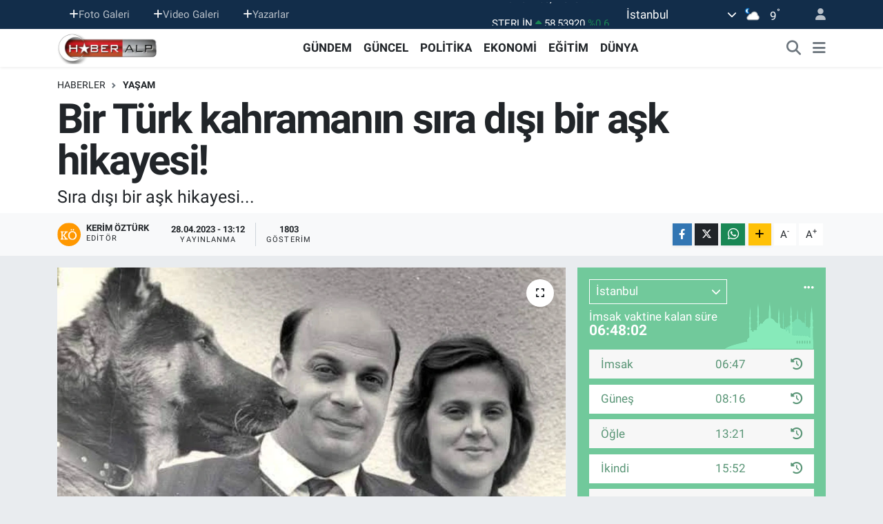

--- FILE ---
content_type: text/html; charset=UTF-8
request_url: https://www.haberalp.com/bir-turk-kahramanin-sira-disi-bir-ask-hikayesi
body_size: 25415
content:
<!DOCTYPE html>
<html lang="tr" data-theme="flow">
<head>
<link rel="dns-prefetch" href="//www.haberalp.com">
<link rel="dns-prefetch" href="//haberalpcom.teimg.com">
<link rel="dns-prefetch" href="//static.tebilisim.com">
<link rel="dns-prefetch" href="//www.googletagmanager.com">
<link rel="dns-prefetch" href="//api.whatsapp.com">
<link rel="dns-prefetch" href="//www.w3.org">
<link rel="dns-prefetch" href="//www.facebook.com">
<link rel="dns-prefetch" href="//x.com">
<link rel="dns-prefetch" href="//www.linkedin.com">
<link rel="dns-prefetch" href="//pinterest.com">
<link rel="dns-prefetch" href="//t.me">
<link rel="dns-prefetch" href="//static.xx.fbcdn.net">
<link rel="dns-prefetch" href="//tebilisim.com">

    <meta charset="utf-8">
<title>Bir Türk kahramanın sıra dışı bir aşk hikayesi! - HaberAlp.com - Son Dakika Haberleri - Haberler - Politika Haberleri - Yerel Haberler -  Milliyetçi Haber</title>
<meta name="description" content="Sıra dışı bir aşk hikayesi...">
<link rel="canonical" href="https://www.haberalp.com/bir-turk-kahramanin-sira-disi-bir-ask-hikayesi">
<meta name="viewport" content="width=device-width,initial-scale=1">
<meta name="X-UA-Compatible" content="IE=edge">
<meta name="robots" content="max-image-preview:large">
<meta name="theme-color" content="#122d4a">
<meta name="title" content="Bir Türk kahramanın sıra dışı bir aşk hikayesi!">
<meta name="articleSection" content="news">
<meta name="datePublished" content="2023-04-28T13:12:00+03:00">
<meta name="dateModified" content="2023-04-28T13:12:00+03:00">
<meta name="articleAuthor" content="Kerim Öztürk">
<meta name="author" content="Kerim Öztürk">
<link rel="amphtml" href="https://www.haberalp.com/bir-turk-kahramanin-sira-disi-bir-ask-hikayesi/amp">
<meta property="og:site_name" content="HaberAlp.com - Son Dakika Haberleri - Haberler - Politika Haberleri - Yerel Haberler -  Milliyetçi Haber">
<meta property="og:title" content="Bir Türk kahramanın sıra dışı bir aşk hikayesi!">
<meta property="og:description" content="Sıra dışı bir aşk hikayesi...">
<meta property="og:url" content="https://www.haberalp.com/bir-turk-kahramanin-sira-disi-bir-ask-hikayesi">
<meta property="og:image" content="https://haberalpcom.teimg.com/haberalp-com/uploads/2023/04/bir-turk-kahramanin-sira-disi-bir-ask-hikayesi.jpg">
<meta property="og:type" content="article">
<meta property="og:article:published_time" content="2023-04-28T13:12:00+03:00">
<meta property="og:article:modified_time" content="2023-04-28T13:12:00+03:00">
<meta name="twitter:card" content="summary_large_image">
<meta name="twitter:title" content="Bir Türk kahramanın sıra dışı bir aşk hikayesi!">
<meta name="twitter:description" content="Sıra dışı bir aşk hikayesi...">
<meta name="twitter:image" content="https://haberalpcom.teimg.com/haberalp-com/uploads/2023/04/bir-turk-kahramanin-sira-disi-bir-ask-hikayesi.jpg">
<meta name="twitter:url" content="https://www.haberalp.com/bir-turk-kahramanin-sira-disi-bir-ask-hikayesi">
<link rel="manifest" href="https://www.haberalp.com/manifest.json?v=6.6.4" />
<link rel="preload" href="https://static.tebilisim.com/flow/assets/css/font-awesome/fa-solid-900.woff2" as="font" type="font/woff2" crossorigin />
<link rel="preload" href="https://static.tebilisim.com/flow/assets/css/font-awesome/fa-brands-400.woff2" as="font" type="font/woff2" crossorigin />
<link rel="preload" href="https://static.tebilisim.com/flow/assets/css/weather-icons/font/weathericons-regular-webfont.woff2" as="font" type="font/woff2" crossorigin />
<link rel="preload" href="https://static.tebilisim.com/flow/vendor/te/fonts/roboto/KFOlCnqEu92Fr1MmEU9fBBc4AMP6lQ.woff2" as="font" type="font/woff2" crossorigin />
<link rel="preload" href="https://static.tebilisim.com/flow/vendor/te/fonts/roboto/KFOlCnqEu92Fr1MmEU9fChc4AMP6lbBP.woff2" as="font" type="font/woff2" crossorigin />
<link rel="preload" href="https://static.tebilisim.com/flow/vendor/te/fonts/roboto/KFOlCnqEu92Fr1MmWUlfBBc4AMP6lQ.woff2" as="font" type="font/woff2" crossorigin />
<link rel="preload" href="https://static.tebilisim.com/flow/vendor/te/fonts/roboto/KFOlCnqEu92Fr1MmWUlfChc4AMP6lbBP.woff2" as="font" type="font/woff2" crossorigin />
<link rel="preload" href="https://static.tebilisim.com/flow/vendor/te/fonts/roboto/KFOmCnqEu92Fr1Mu4mxKKTU1Kg.woff2" as="font" type="font/woff2" crossorigin />
<link rel="preload" href="https://static.tebilisim.com/flow/vendor/te/fonts/roboto/KFOmCnqEu92Fr1Mu7GxKKTU1Kvnz.woff2" as="font" type="font/woff2" crossorigin />


<link rel="preload" as="style" href="https://static.tebilisim.com/flow/vendor/te/fonts/roboto.css?v=6.6.4">
<link rel="stylesheet" href="https://static.tebilisim.com/flow/vendor/te/fonts/roboto.css?v=6.6.4">

<style>:root {
        --te-link-color: #333;
        --te-link-hover-color: #000;
        --te-font: "Roboto";
        --te-secondary-font: "Roboto";
        --te-h1-font-size: 60px;
        --te-color: #122d4a;
        --te-hover-color: #194c82;
        --mm-ocd-width: 85%!important; /*  Mobil Menü Genişliği */
        --swiper-theme-color: var(--te-color)!important;
        --header-13-color: #ffc107;
    }</style><link rel="preload" as="style" href="https://static.tebilisim.com/flow/assets/vendor/bootstrap/css/bootstrap.min.css?v=6.6.4">
<link rel="stylesheet" href="https://static.tebilisim.com/flow/assets/vendor/bootstrap/css/bootstrap.min.css?v=6.6.4">
<link rel="preload" as="style" href="https://static.tebilisim.com/flow/assets/css/app6.6.4.min.css">
<link rel="stylesheet" href="https://static.tebilisim.com/flow/assets/css/app6.6.4.min.css">



<script type="application/ld+json">{"@context":"https:\/\/schema.org","@type":"WebSite","url":"https:\/\/www.haberalp.com","potentialAction":{"@type":"SearchAction","target":"https:\/\/www.haberalp.com\/arama?q={query}","query-input":"required name=query"}}</script>

<script type="application/ld+json">{"@context":"https:\/\/schema.org","@type":"NewsMediaOrganization","url":"https:\/\/www.haberalp.com","name":"HaberAlp.com - Son Dakika Haberleri - Haberler - Politika Haberleri - Yerel Haberler -  Milliyet\u00e7i Haber","logo":"https:\/\/haberalpcom.teimg.com\/haberalp-com\/uploads\/2022\/03\/logoust.png"}</script>

<script type="application/ld+json">{"@context":"https:\/\/schema.org","@graph":[{"@type":"SiteNavigationElement","name":"Ana Sayfa","url":"https:\/\/www.haberalp.com","@id":"https:\/\/www.haberalp.com"},{"@type":"SiteNavigationElement","name":"G\u00dcNDEM","url":"https:\/\/www.haberalp.com\/gundem","@id":"https:\/\/www.haberalp.com\/gundem"},{"@type":"SiteNavigationElement","name":"D\u00dcNYA","url":"https:\/\/www.haberalp.com\/dunya","@id":"https:\/\/www.haberalp.com\/dunya"},{"@type":"SiteNavigationElement","name":"EKONOM\u0130","url":"https:\/\/www.haberalp.com\/ekonomi","@id":"https:\/\/www.haberalp.com\/ekonomi"},{"@type":"SiteNavigationElement","name":"TEKNOLOJ\u0130","url":"https:\/\/www.haberalp.com\/teknoloji","@id":"https:\/\/www.haberalp.com\/teknoloji"},{"@type":"SiteNavigationElement","name":"SPOR","url":"https:\/\/www.haberalp.com\/spor","@id":"https:\/\/www.haberalp.com\/spor"},{"@type":"SiteNavigationElement","name":"YA\u015eAM","url":"https:\/\/www.haberalp.com\/yasam","@id":"https:\/\/www.haberalp.com\/yasam"},{"@type":"SiteNavigationElement","name":"SA\u011eLIK","url":"https:\/\/www.haberalp.com\/saglik","@id":"https:\/\/www.haberalp.com\/saglik"},{"@type":"SiteNavigationElement","name":"E\u011e\u0130T\u0130M","url":"https:\/\/www.haberalp.com\/egitim","@id":"https:\/\/www.haberalp.com\/egitim"},{"@type":"SiteNavigationElement","name":"R\u00d6PORTAJ","url":"https:\/\/www.haberalp.com\/roportaj","@id":"https:\/\/www.haberalp.com\/roportaj"},{"@type":"SiteNavigationElement","name":"MEDYA","url":"https:\/\/www.haberalp.com\/medya","@id":"https:\/\/www.haberalp.com\/medya"},{"@type":"SiteNavigationElement","name":"B\u0130L\u0130M","url":"https:\/\/www.haberalp.com\/bilim","@id":"https:\/\/www.haberalp.com\/bilim"},{"@type":"SiteNavigationElement","name":"MAGAZ\u0130N","url":"https:\/\/www.haberalp.com\/magazin","@id":"https:\/\/www.haberalp.com\/magazin"},{"@type":"SiteNavigationElement","name":"G\u00dcNCEL","url":"https:\/\/www.haberalp.com\/guncel","@id":"https:\/\/www.haberalp.com\/guncel"},{"@type":"SiteNavigationElement","name":"K\u00dcLT\u00dcR - SANAT","url":"https:\/\/www.haberalp.com\/kultur-sanat","@id":"https:\/\/www.haberalp.com\/kultur-sanat"},{"@type":"SiteNavigationElement","name":"POL\u0130T\u0130KA","url":"https:\/\/www.haberalp.com\/politika","@id":"https:\/\/www.haberalp.com\/politika"},{"@type":"SiteNavigationElement","name":"YEREL","url":"https:\/\/www.haberalp.com\/yerel","@id":"https:\/\/www.haberalp.com\/yerel"},{"@type":"SiteNavigationElement","name":"\u00dcmraniye","url":"https:\/\/www.haberalp.com\/umraniye","@id":"https:\/\/www.haberalp.com\/umraniye"},{"@type":"SiteNavigationElement","name":"SABR\u0130 \u015eENEL YAZILARI","url":"https:\/\/www.haberalp.com\/sabri-senel-yazilari","@id":"https:\/\/www.haberalp.com\/sabri-senel-yazilari"},{"@type":"SiteNavigationElement","name":"K\u00fcnye","url":"https:\/\/www.haberalp.com\/kunye","@id":"https:\/\/www.haberalp.com\/kunye"},{"@type":"SiteNavigationElement","name":"Gizlilik S\u00f6zle\u015fmesi","url":"https:\/\/www.haberalp.com\/gizlilik-sozlesmesi","@id":"https:\/\/www.haberalp.com\/gizlilik-sozlesmesi"},{"@type":"SiteNavigationElement","name":"Yazarlar","url":"https:\/\/www.haberalp.com\/yazarlar","@id":"https:\/\/www.haberalp.com\/yazarlar"},{"@type":"SiteNavigationElement","name":"Foto Galeri","url":"https:\/\/www.haberalp.com\/foto-galeri","@id":"https:\/\/www.haberalp.com\/foto-galeri"},{"@type":"SiteNavigationElement","name":"Video Galeri","url":"https:\/\/www.haberalp.com\/video","@id":"https:\/\/www.haberalp.com\/video"},{"@type":"SiteNavigationElement","name":"Biyografiler","url":"https:\/\/www.haberalp.com\/biyografi","@id":"https:\/\/www.haberalp.com\/biyografi"},{"@type":"SiteNavigationElement","name":"Vefatlar","url":"https:\/\/www.haberalp.com\/vefat","@id":"https:\/\/www.haberalp.com\/vefat"},{"@type":"SiteNavigationElement","name":"R\u00f6portajlar","url":"https:\/\/www.haberalp.com\/roportaj","@id":"https:\/\/www.haberalp.com\/roportaj"},{"@type":"SiteNavigationElement","name":"Anketler","url":"https:\/\/www.haberalp.com\/anketler","@id":"https:\/\/www.haberalp.com\/anketler"},{"@type":"SiteNavigationElement","name":"Obshtina Nikopol Bug\u00fcn, Yar\u0131n ve 1 Haftal\u0131k Hava Durumu Tahmini","url":"https:\/\/www.haberalp.com\/obshtina-nikopol-hava-durumu","@id":"https:\/\/www.haberalp.com\/obshtina-nikopol-hava-durumu"},{"@type":"SiteNavigationElement","name":"Obshtina Nikopol Namaz Vakitleri","url":"https:\/\/www.haberalp.com\/obshtina-nikopol-namaz-vakitleri","@id":"https:\/\/www.haberalp.com\/obshtina-nikopol-namaz-vakitleri"},{"@type":"SiteNavigationElement","name":"Puan Durumu ve Fikst\u00fcr","url":"https:\/\/www.haberalp.com\/futbol\/st-super-lig-puan-durumu-ve-fikstur","@id":"https:\/\/www.haberalp.com\/futbol\/st-super-lig-puan-durumu-ve-fikstur"}]}</script>

<script type="application/ld+json">{"@context":"https:\/\/schema.org","@type":"BreadcrumbList","itemListElement":[{"@type":"ListItem","position":1,"item":{"@type":"Thing","@id":"https:\/\/www.haberalp.com","name":"Haberler"}}]}</script>
<script type="application/ld+json">{"@context":"https:\/\/schema.org","@type":"NewsArticle","headline":"Bir T\u00fcrk kahraman\u0131n s\u0131ra d\u0131\u015f\u0131 bir a\u015fk hikayesi!","articleSection":"YA\u015eAM","dateCreated":"2023-04-28T13:12:00+03:00","datePublished":"2023-04-28T13:12:00+03:00","dateModified":"2023-04-28T13:12:00+03:00","wordCount":888,"genre":"news","mainEntityOfPage":{"@type":"WebPage","@id":"https:\/\/www.haberalp.com\/bir-turk-kahramanin-sira-disi-bir-ask-hikayesi"},"articleBody":"<p>Macera filmlerindeki kahramanlar hep uzun boyludur, atletik yap\u0131l\u0131d\u0131r, \u00fc\u00e7gen v\u00fccutludur, ate\u015f gibidirler, sert miza\u00e7l\u0131, keskin bak\u0131\u015fl\u0131, yak\u0131\u015f\u0131kl\u0131 adamlard\u0131r.<\/p>\r\n\r\n<p>\u2605<\/p>\r\n\r\n<p>Bizim sahici kahraman Rauf ise, g\u00f6bekliydi iyi mi\u2026 Hatta obezdi.<\/p>\r\n\r\n<p>Bodurdu. Keldi.<\/p>\r\n\r\n<p>\u00d6yle sert bak\u0131\u015flar filan f\u0131rlatmaz, hayata daima k\u0131k\u0131r k\u0131k\u0131r g\u00fcl\u00fcmseyerek bakard\u0131.<\/p>\r\n\r\n<p>\u2605<\/p>\r\n\r\n<p>Halbuki, hayat\u0131n\u0131n her saniyesi bizatihi macera filmiydi.<\/p>\r\n\r\n<p>Ate\u015ften g\u00f6mle\u011fi giymi\u015f, kelle koltukta ya\u015fam\u0131\u015f, d\u00fcnyan\u0131n en tehlikeli hadiselerinin i\u00e7inde yeralm\u0131\u015ft\u0131, kod ad\u0131 Toros'tu.<\/p>\r\n\r\n<p>Hakikaten y\u00fcre\u011fi Toroslar gibiydi.<\/p>\r\n\r\n<p>F\u0131rt\u0131na kas\u0131rga, bana m\u0131s\u0131n demezdi.<\/p>\r\n\r\n<p>\u2605<\/p>\r\n\r\n<p>Sava\u015f veya casus filmlerinde kal\u0131plar\u0131 tornadan \u00e7\u0131km\u0131\u015f \u00e7akma kahramanlar\u0131 seyrediyoruz. Gel g\u00f6r ki, atlay\u0131p z\u0131playanla, u\u00e7an ka\u00e7anla yaz\u0131lm\u0131yor harbi destanlar\u2026 Toros gibi y\u00fcreklerle yaz\u0131l\u0131yor.<\/p>\r\n\r\n<p>\u2605<\/p>\r\n\r\n<p>Be\u015fparmak Da\u011flar\u0131'nda kan g\u00f6vdeyi g\u00f6t\u00fcr\u00fcrken \u00e7ekilmi\u015f siyah beyaz bir foto\u011fraf\u0131 var mesela\u2026 Belinde kemer gibi sar\u0131lm\u0131\u015f mermi \u015feritleri, elinde hafif makineli, \u00f6l\u00fcmle kal\u0131m aras\u0131ndaki ince \u00e7izgide, san\u0131rs\u0131n piknik yap\u0131yor, \u00f6ylesine rahat, g\u00fcl\u00fcms\u00fcyor.<\/p>\r\n\r\n<p>\u2605<\/p>\r\n\r\n<p>Rahmetlinin en ilgimi \u00e7eken taraf\u0131 buydu.<\/p>\r\n\r\n<p>S\u0131radan g\u00f6r\u00fcn\u00fcml\u00fc, s\u0131rad\u0131\u015f\u0131 kahraman.<\/p>\r\n\r\n<p>\u2605<\/p>\r\n\r\n<p>Mecbur insan.<\/p>\r\n\r\n<p>\u2605<\/p>\r\n\r\n<p>Ve elbette, bu t\u00fcr s\u0131rad\u0131\u015f\u0131 kahramanlar\u0131n yan\u0131ndaki kad\u0131nlar da s\u0131rad\u0131\u015f\u0131 kad\u0131nlard\u0131r, s\u0131rad\u0131\u015f\u0131 a\u015fklard\u0131r.<\/p>\r\n\r\n<p>Evliliklerinde mutlu, huzurlu, sakin bir hayat d\u00fc\u015flerler ama, mecbur insan'a a\u015f\u0131k olunca, tehlikeli, \u00f6l\u00fcmc\u00fcl maceralara s\u00fcr\u00fcklenirler, mecburen s\u0131rad\u0131\u015f\u0131 bir hayat s\u00fcrerler.<\/p>\r\n\r\n<p>\u2605<\/p>\r\n\r\n<p>Rauf'la Ayd\u0131n'\u0131n a\u015fk\u0131, t\u0131pk\u0131 b\u00f6yle bir a\u015fkt\u0131.<\/p>\r\n\r\n<p>\u2605<\/p>\r\n\r\n<p>Rauf esir d\u00fc\u015ft\u00fc bi ara\u2026<\/p>\r\n\r\n<p>Adaya para\u015f\u00fctle atlam\u0131\u015ft\u0131.<\/p>\r\n\r\n<p>Yakaland\u0131.<\/p>\r\n\r\n<p>Ak\u0131beti belirsizken, Ayd\u0131n'a gizlice mektup g\u00f6nderdi.<\/p>\r\n\r\n<p>\u201cSeni Allah'a, evlatlar\u0131 sana emanet ediyorum, hayat i\u015fte, iyi k\u00f6t\u00fc tesad\u00fcflerle dolu, bizimki b\u00f6yle oldu\u201d dedi.<\/p>\r\n\r\n<p>Ayd\u0131n a\u011flad\u0131, a\u011flad\u0131, a\u011flad\u0131.<\/p>\r\n\r\n<p>\u2605<\/p>\r\n\r\n<p>Neyse ki, Rauf o cendereden kurtulmay\u0131 ba\u015fard\u0131.<\/p>\r\n\r\n<p>Hani derler ya \u00f6l\u00fcmlerden \u00f6l\u00fcm be\u011fen diye, hep \u00f6yle oldu, defalarca \u00f6l\u00fcmden d\u00f6nd\u00fc, kafas\u0131n\u0131n \u00fcst\u00fcnden cay\u0131r cay\u0131r mermilerin ge\u00e7ti\u011fi de oldu, hemen dibine havan topunun d\u00fc\u015ft\u00fc\u011f\u00fc de oldu, en yak\u0131n arkada\u015flar\u0131 kuca\u011f\u0131nda \u015fehit oldu, hem Ada'da hem Londra'da suikastlerden kurtuldu.<\/p>\r\n\r\n<p>Ayd\u0131n hep bu korkularla, bu endi\u015felerle, hep bir k\u00f6t\u00fc haber alaca\u011f\u0131m duygusuyla ya\u015fad\u0131.<\/p>\r\n\r\n<p>\u2605<\/p>\r\n\r\n<p>\u00c7ocukluktan beri tan\u0131\u015f\u0131yorlard\u0131.<\/p>\r\n\r\n<p>\u00c7ocukluktan beri ni\u015fanl\u0131yd\u0131lar.<\/p>\r\n\r\n<p>\u201c12 ya\u015f\u0131mdan beri evlenece\u011fimizi biliyordum\u201d diye anlat\u0131yordu Ayd\u0131n\u2026<\/p>\r\n\r\n<p>Nikahland\u0131klar\u0131nda Rauf 25, kendisi 18 ya\u015f\u0131ndayd\u0131.<\/p>\r\n\r\n<p>64 sene ayn\u0131 yast\u0131\u011fa ba\u015f koydular.<\/p>\r\n\r\n<p>\u2605<\/p>\r\n\r\n<p>Rauf hen\u00fcz 1.5 ya\u015f\u0131ndayken annesini kaybetmi\u015fti.<\/p>\r\n\r\n<p>Ayd\u0131n onun i\u00e7in hem sevgili, hem e\u015f, hem anneydi.<\/p>\r\n\r\n<p>\u2605<\/p>\r\n\r\n<p>Bir anne ve baban\u0131n ya\u015fayabilece\u011fi en a\u011f\u0131r ac\u0131y\u0131, \u00fc\u00e7 defa ya\u015fad\u0131lar.<\/p>\r\n\r\n<p>K\u0131zlar\u0131 Dilek'i hen\u00fcz \u00fc\u00e7 ya\u015f\u0131ndayken topra\u011fa verdiler.<\/p>\r\n\r\n<p>K\u00fc\u00e7\u00fck o\u011fullar\u0131 M\u00fcnir'i alt\u0131 ya\u015f\u0131ndayken kaybettiler.<\/p>\r\n\r\n<p>B\u00fcy\u00fck o\u011fullar\u0131 Raif trafik kazas\u0131nda can verdi.<\/p>\r\n\r\n<p>Kaza m\u0131yd\u0131, suikast m\u0131yd\u0131, oras\u0131 bile me\u00e7huld\u00fc.<\/p>\r\n\r\n<p>Bir anne ve baban\u0131n ta\u015f\u0131yabilece\u011fi en a\u011f\u0131r y\u00fck\u00fc \u00fc\u00e7 defa omuzlad\u0131lar, birbirlerine tutunarak, a\u015fklar\u0131na sar\u0131larak ayakta kald\u0131lar, yeniden evlat sahibi oldular.<\/p>\r\n\r\n<p>\u2605<\/p>\r\n\r\n<p>\u201c\u00c7ocuklar\u0131m bensiz b\u00fcy\u00fcd\u00fc, bensiz b\u00fcy\u00fcyen \u00e7ocuklar\u0131m\u0131n \u00e7ocukluk hat\u0131ralar\u0131n\u0131 an\u0131msayamad\u0131\u011f\u0131m i\u00e7in garip bir \u00f6zlem i\u00e7indeyim, \u00f6len \u00e7ocuklar\u0131m\u0131z\u0131n matemini bile yeterince tutamad\u0131m, k\u00fc\u00e7\u00fck o\u011flumun cenaze t\u00f6renine bile kat\u0131lamad\u0131m, a\u011flamak istedim a\u011flayamad\u0131m, sar\u0131l\u0131p \u00f6pmek istedim, bunu da yapamad\u0131m, i\u00e7inde bulundu\u011fumuz durum nedeniyle duygular\u0131m\u0131 d\u0131\u015fa vuramad\u0131m, K\u0131br\u0131s meselesi y\u00fcz\u00fcnden omuzlamak zorunda kald\u0131\u011f\u0131m sorumluluklar m\u0131 bana mani oldu, yoksa do\u011fu\u015ftan m\u0131 b\u00f6yleydim, bilemiyorum\u201d diyordu Rauf.<\/p>\r\n\r\n<p>\u2605<\/p>\r\n\r\n<p>Ama \u015funu biliyordu.<\/p>\r\n\r\n<p>\u201cT\u00fcrkiye olmadan cennete bile girmem\u201d diyordu!<\/p>\r\n\r\n<p>B\u00f6ylesine idealist, b\u00f6ylesine adanm\u0131\u015f bir yurtseverdi.<\/p>\r\n\r\n<p>\u2605<\/p>\r\n\r\n<p>Sakin, huzurlu bir hayat d\u00fc\u015fleyen Ayd\u0131n\u2026<\/p>\r\n\r\n<p>\u0130\u015fte bu \u00e7\u0131lg\u0131n T\u00fcrk'le bir \u00f6m\u00fcr ge\u00e7irdi.<\/p>\r\n\r\n<p>\u2605<\/p>\r\n\r\n<p>\u0130kbali de g\u00f6rd\u00fcler.<\/p>\r\n\r\n<p>\u0130haneti de.<\/p>\r\n\r\n<p>Hayallerinin y\u0131k\u0131ld\u0131\u011f\u0131 da oldu.<\/p>\r\n\r\n<p>R\u00fcyalar\u0131n\u0131n ger\u00e7ek oldu\u011fu da.<\/p>\r\n\r\n<p>Bazen h\u00fcz\u00fcn.<\/p>\r\n\r\n<p>Bazen sevin\u00e7.<\/p>\r\n\r\n<p>\u0130nsana dair her ne varsa\u2026<\/p>\r\n\r\n<p>Fazlas\u0131yla ya\u015fad\u0131lar.<\/p>\r\n\r\n<p>\u2605<\/p>\r\n\r\n<p>Film olsa finalini abartm\u0131\u015flar deriz ama, ger\u00e7ek\u2026<\/p>\r\n\r\n<p>Son nefesini verirken Ayd\u0131n'\u0131na \u015fark\u0131 s\u00f6yl\u00fcyordu Rauf\u2026<\/p>\r\n\r\n<p>\u201cSevemez kimse seni, benim sevdi\u011fim kadar, sevgilim sen olmasan, bu d\u00fcnya neye yarar\u201d diye m\u0131r\u0131ldan\u0131yordu.<\/p>\r\n\r\n<p>\u2605<\/p>\r\n\r\n<p>B\u00f6ylesine s\u0131rad\u0131\u015f\u0131 bir a\u015fk hikayesiydi.<\/p>\r\n\r\n<p>\u2605<\/p>\r\n\r\n<p>Rauf'unu kaybetti\u011fi g\u00fcn, hayat\u0131nda ilk kez ayakta zor duruyordu Ayd\u0131n\u2026<\/p>\r\n\r\n<p>Tabutuna sar\u0131ld\u0131, \u201c\u00fclkesinden \u00f6nce, evimin lideriydi\u201d diyebildi.<\/p>\r\n\r\n<p>\u201cKendimi bildim bileli beraberdik biz, do\u011fdu\u011fum g\u00fcnden beri, elbette hayat devam ediyor ama, bombo\u015f bir hayatta b\u0131rakt\u0131 beni.\u201d<\/p>\r\n\r\n<p>\u2605<\/p>\r\n\r\n<p>Ve d\u00fcn \u00e7ile sona erdi.<\/p>\r\n\r\n<p>Yi\u011fit adam\u0131n yi\u011fit kad\u0131n\u0131 da g\u00f6zlerini yumdu.<\/p>\r\n\r\n<p>\u2605<\/p>\r\n\r\n<p>G\u00fcle g\u00fcle Ayd\u0131n han\u0131m.<\/p>\r\n\r\n<p>Toros'a selam s\u00f6yleyin.<\/p>\r\n\r\n<p>Alabildi\u011fine uzanan Akdeniz kumsallar\u0131n\u0131n dinginli\u011finde, yeniden el ele tutu\u015fup, belki uzaktan gelen bir gitar t\u0131n\u0131s\u0131yla, nihayet huzurla y\u00fcr\u00fcyece\u011finizi hayal ederek teselli olaca\u011f\u0131z.<\/p>\r\n\r\n<p>Sizi asla unutmayaca\u011f\u0131z.<\/p>\r\n\r\n<p>Ya\u015fanm\u0131\u015f Hikayeler <img alt=\"\u2714\ufe0f\" height=\"16\" referrerpolicy=\"origin-when-cross-origin\" src=\"https:\/\/static.xx.fbcdn.net\/images\/emoji.php\/v9\/t51\/1\/16\/2714.png\" width=\"16\" \/><\/p>\r\n\r\n<p><strong>C\u00fcneyt CEYLAN<\/strong><\/p>","description":"S\u0131ra d\u0131\u015f\u0131 bir a\u015fk hikayesi...","inLanguage":"tr-TR","keywords":[],"image":{"@type":"ImageObject","url":"https:\/\/haberalpcom.teimg.com\/crop\/1280x720\/haberalp-com\/uploads\/2023\/04\/bir-turk-kahramanin-sira-disi-bir-ask-hikayesi.jpg","width":"1280","height":"720","caption":"Bir T\u00fcrk kahraman\u0131n s\u0131ra d\u0131\u015f\u0131 bir a\u015fk hikayesi!"},"publishingPrinciples":"https:\/\/www.haberalp.com\/gizlilik-sozlesmesi","isFamilyFriendly":"http:\/\/schema.org\/True","isAccessibleForFree":"http:\/\/schema.org\/True","publisher":{"@type":"Organization","name":"HaberAlp.com - Son Dakika Haberleri - Haberler - Politika Haberleri - Yerel Haberler -  Milliyet\u00e7i Haber","image":"https:\/\/haberalpcom.teimg.com\/haberalp-com\/uploads\/2022\/03\/logoust.png","logo":{"@type":"ImageObject","url":"https:\/\/haberalpcom.teimg.com\/haberalp-com\/uploads\/2022\/03\/logoust.png","width":"640","height":"375"}},"author":{"@type":"Person","name":"Kerim \u00d6zt\u00fcrk","honorificPrefix":"","jobTitle":"","url":null}}</script>






<script async src="https://www.googletagmanager.com/gtag/js?id=UA-37445259-1"></script>
<script>
  window.dataLayer = window.dataLayer || [];
  function gtag(){dataLayer.push(arguments);}
  gtag('js', new Date());

  gtag('config', 'UA-37445259-1');
</script>






</head>




<body class="d-flex flex-column min-vh-100">

    
    

    <header class="header-4">
    <div class="top-header d-none d-lg-block">
        <div class="container">
            <div class="d-flex justify-content-between align-items-center">

                <ul  class="top-menu nav small sticky-top">
    </ul>
<ul  class="top-menu nav small sticky-top">
        <li class="nav-item   ">
        <a href="/foto-galeri" class="nav-link pe-3" target="_self" title="Foto Galeri"><i class="fa fa-plus text-light mr-1"></i>Foto Galeri</a>
        
    </li>
        <li class="nav-item   ">
        <a href="/video" class="nav-link pe-3" target="_self" title="Video Galeri"><i class="fa fa-plus text-light mr-1"></i>Video Galeri</a>
        
    </li>
        <li class="nav-item   ">
        <a href="/yazarlar" class="nav-link pe-3" target="_self" title="Yazarlar"><i class="fa fa-plus text-light mr-1"></i>Yazarlar</a>
        
    </li>
    </ul>


                                    <div class="position-relative overflow-hidden ms-auto text-end" style="height: 36px;">
                        <!-- PİYASALAR -->
        <div class="newsticker mini small">
        <ul class="newsticker__list list-unstyled" data-header="4">
            <li class="newsticker__item col dolar">DOLAR
                <span class="text-danger"><i class="fa fa-caret-down"></i></span>
                <span class="value">43,26390</span>
                <span class="text-danger">%-0.09</span>
            </li>
            <li class="newsticker__item col euro">EURO
                <span class="text-success"><i class="fa fa-caret-up"></i></span>
                <span class="value">50,94040</span>
                <span class="text-success">%0.57</span>
            </li>
            <li class="newsticker__item col euro">STERLİN
                <span class="text-success"><i class="fa fa-caret-up"></i></span>
                <span class="value">58,53920</span>
                <span class="text-success">%0.6</span>
            </li>
            <li class="newsticker__item col altin">G.ALTIN
                <span class="text-success"><i class="fa fa-caret-up"></i></span>
                <span class="value">6840,88000</span>
                <span class="text-success">%1.93</span>
            </li>
            <li class="newsticker__item col bist">BİST100
                <span class="text-success"><i class="fa fa-caret-up"></i></span>
                <span class="value">12.851,00</span>
                <span class="text-success">%97</span>
            </li>
            <li class="newsticker__item col btc">BITCOIN
                <span class="text-success"><i class="fa fa-caret-up"></i></span>
                <span class="value">89.827,67</span>
                <span class="text-success">%0.16</span>
            </li>
        </ul>
    </div>
    

                    </div>
                    <div class="d-flex justify-content-end align-items-center text-light ms-4 weather-widget mini">
                        <!-- HAVA DURUMU -->

<input type="hidden" name="widget_setting_weathercity" value="41.16343020,28.76644080" />

            <div class="weather d-none d-xl-block me-2" data-header="4">
            <div class="custom-selectbox text-white" onclick="toggleDropdown(this)" style="width: 100%">
    <div class="d-flex justify-content-between align-items-center">
        <span style="">İstanbul</span>
        <i class="fas fa-chevron-down" style="font-size: 14px"></i>
    </div>
    <ul class="bg-white text-dark overflow-widget" style="min-height: 100px; max-height: 300px">
                        <li>
            <a href="https://www.haberalp.com/adana-hava-durumu" title="Adana Hava Durumu" class="text-dark">
                Adana
            </a>
        </li>
                        <li>
            <a href="https://www.haberalp.com/adiyaman-hava-durumu" title="Adıyaman Hava Durumu" class="text-dark">
                Adıyaman
            </a>
        </li>
                        <li>
            <a href="https://www.haberalp.com/afyonkarahisar-hava-durumu" title="Afyonkarahisar Hava Durumu" class="text-dark">
                Afyonkarahisar
            </a>
        </li>
                        <li>
            <a href="https://www.haberalp.com/agri-hava-durumu" title="Ağrı Hava Durumu" class="text-dark">
                Ağrı
            </a>
        </li>
                        <li>
            <a href="https://www.haberalp.com/aksaray-hava-durumu" title="Aksaray Hava Durumu" class="text-dark">
                Aksaray
            </a>
        </li>
                        <li>
            <a href="https://www.haberalp.com/amasya-hava-durumu" title="Amasya Hava Durumu" class="text-dark">
                Amasya
            </a>
        </li>
                        <li>
            <a href="https://www.haberalp.com/ankara-hava-durumu" title="Ankara Hava Durumu" class="text-dark">
                Ankara
            </a>
        </li>
                        <li>
            <a href="https://www.haberalp.com/antalya-hava-durumu" title="Antalya Hava Durumu" class="text-dark">
                Antalya
            </a>
        </li>
                        <li>
            <a href="https://www.haberalp.com/ardahan-hava-durumu" title="Ardahan Hava Durumu" class="text-dark">
                Ardahan
            </a>
        </li>
                        <li>
            <a href="https://www.haberalp.com/artvin-hava-durumu" title="Artvin Hava Durumu" class="text-dark">
                Artvin
            </a>
        </li>
                        <li>
            <a href="https://www.haberalp.com/aydin-hava-durumu" title="Aydın Hava Durumu" class="text-dark">
                Aydın
            </a>
        </li>
                        <li>
            <a href="https://www.haberalp.com/balikesir-hava-durumu" title="Balıkesir Hava Durumu" class="text-dark">
                Balıkesir
            </a>
        </li>
                        <li>
            <a href="https://www.haberalp.com/bartin-hava-durumu" title="Bartın Hava Durumu" class="text-dark">
                Bartın
            </a>
        </li>
                        <li>
            <a href="https://www.haberalp.com/batman-hava-durumu" title="Batman Hava Durumu" class="text-dark">
                Batman
            </a>
        </li>
                        <li>
            <a href="https://www.haberalp.com/bayburt-hava-durumu" title="Bayburt Hava Durumu" class="text-dark">
                Bayburt
            </a>
        </li>
                        <li>
            <a href="https://www.haberalp.com/bilecik-hava-durumu" title="Bilecik Hava Durumu" class="text-dark">
                Bilecik
            </a>
        </li>
                        <li>
            <a href="https://www.haberalp.com/bingol-hava-durumu" title="Bingöl Hava Durumu" class="text-dark">
                Bingöl
            </a>
        </li>
                        <li>
            <a href="https://www.haberalp.com/bitlis-hava-durumu" title="Bitlis Hava Durumu" class="text-dark">
                Bitlis
            </a>
        </li>
                        <li>
            <a href="https://www.haberalp.com/bolu-hava-durumu" title="Bolu Hava Durumu" class="text-dark">
                Bolu
            </a>
        </li>
                        <li>
            <a href="https://www.haberalp.com/burdur-hava-durumu" title="Burdur Hava Durumu" class="text-dark">
                Burdur
            </a>
        </li>
                        <li>
            <a href="https://www.haberalp.com/bursa-hava-durumu" title="Bursa Hava Durumu" class="text-dark">
                Bursa
            </a>
        </li>
                        <li>
            <a href="https://www.haberalp.com/canakkale-hava-durumu" title="Çanakkale Hava Durumu" class="text-dark">
                Çanakkale
            </a>
        </li>
                        <li>
            <a href="https://www.haberalp.com/cankiri-hava-durumu" title="Çankırı Hava Durumu" class="text-dark">
                Çankırı
            </a>
        </li>
                        <li>
            <a href="https://www.haberalp.com/corum-hava-durumu" title="Çorum Hava Durumu" class="text-dark">
                Çorum
            </a>
        </li>
                        <li>
            <a href="https://www.haberalp.com/denizli-hava-durumu" title="Denizli Hava Durumu" class="text-dark">
                Denizli
            </a>
        </li>
                        <li>
            <a href="https://www.haberalp.com/diyarbakir-hava-durumu" title="Diyarbakır Hava Durumu" class="text-dark">
                Diyarbakır
            </a>
        </li>
                        <li>
            <a href="https://www.haberalp.com/duzce-hava-durumu" title="Düzce Hava Durumu" class="text-dark">
                Düzce
            </a>
        </li>
                        <li>
            <a href="https://www.haberalp.com/edirne-hava-durumu" title="Edirne Hava Durumu" class="text-dark">
                Edirne
            </a>
        </li>
                        <li>
            <a href="https://www.haberalp.com/elazig-hava-durumu" title="Elazığ Hava Durumu" class="text-dark">
                Elazığ
            </a>
        </li>
                        <li>
            <a href="https://www.haberalp.com/erzincan-hava-durumu" title="Erzincan Hava Durumu" class="text-dark">
                Erzincan
            </a>
        </li>
                        <li>
            <a href="https://www.haberalp.com/erzurum-hava-durumu" title="Erzurum Hava Durumu" class="text-dark">
                Erzurum
            </a>
        </li>
                        <li>
            <a href="https://www.haberalp.com/eskisehir-hava-durumu" title="Eskişehir Hava Durumu" class="text-dark">
                Eskişehir
            </a>
        </li>
                        <li>
            <a href="https://www.haberalp.com/gaziantep-hava-durumu" title="Gaziantep Hava Durumu" class="text-dark">
                Gaziantep
            </a>
        </li>
                        <li>
            <a href="https://www.haberalp.com/giresun-hava-durumu" title="Giresun Hava Durumu" class="text-dark">
                Giresun
            </a>
        </li>
                        <li>
            <a href="https://www.haberalp.com/gumushane-hava-durumu" title="Gümüşhane Hava Durumu" class="text-dark">
                Gümüşhane
            </a>
        </li>
                        <li>
            <a href="https://www.haberalp.com/hakkari-hava-durumu" title="Hakkâri Hava Durumu" class="text-dark">
                Hakkâri
            </a>
        </li>
                        <li>
            <a href="https://www.haberalp.com/hatay-hava-durumu" title="Hatay Hava Durumu" class="text-dark">
                Hatay
            </a>
        </li>
                        <li>
            <a href="https://www.haberalp.com/igdir-hava-durumu" title="Iğdır Hava Durumu" class="text-dark">
                Iğdır
            </a>
        </li>
                        <li>
            <a href="https://www.haberalp.com/isparta-hava-durumu" title="Isparta Hava Durumu" class="text-dark">
                Isparta
            </a>
        </li>
                        <li>
            <a href="https://www.haberalp.com/istanbul-hava-durumu" title="İstanbul Hava Durumu" class="text-dark">
                İstanbul
            </a>
        </li>
                        <li>
            <a href="https://www.haberalp.com/izmir-hava-durumu" title="İzmir Hava Durumu" class="text-dark">
                İzmir
            </a>
        </li>
                        <li>
            <a href="https://www.haberalp.com/kahramanmaras-hava-durumu" title="Kahramanmaraş Hava Durumu" class="text-dark">
                Kahramanmaraş
            </a>
        </li>
                        <li>
            <a href="https://www.haberalp.com/karabuk-hava-durumu" title="Karabük Hava Durumu" class="text-dark">
                Karabük
            </a>
        </li>
                        <li>
            <a href="https://www.haberalp.com/karaman-hava-durumu" title="Karaman Hava Durumu" class="text-dark">
                Karaman
            </a>
        </li>
                        <li>
            <a href="https://www.haberalp.com/kars-hava-durumu" title="Kars Hava Durumu" class="text-dark">
                Kars
            </a>
        </li>
                        <li>
            <a href="https://www.haberalp.com/kastamonu-hava-durumu" title="Kastamonu Hava Durumu" class="text-dark">
                Kastamonu
            </a>
        </li>
                        <li>
            <a href="https://www.haberalp.com/kayseri-hava-durumu" title="Kayseri Hava Durumu" class="text-dark">
                Kayseri
            </a>
        </li>
                        <li>
            <a href="https://www.haberalp.com/kilis-hava-durumu" title="Kilis Hava Durumu" class="text-dark">
                Kilis
            </a>
        </li>
                        <li>
            <a href="https://www.haberalp.com/kirikkale-hava-durumu" title="Kırıkkale Hava Durumu" class="text-dark">
                Kırıkkale
            </a>
        </li>
                        <li>
            <a href="https://www.haberalp.com/kirklareli-hava-durumu" title="Kırklareli Hava Durumu" class="text-dark">
                Kırklareli
            </a>
        </li>
                        <li>
            <a href="https://www.haberalp.com/kirsehir-hava-durumu" title="Kırşehir Hava Durumu" class="text-dark">
                Kırşehir
            </a>
        </li>
                        <li>
            <a href="https://www.haberalp.com/kocaeli-hava-durumu" title="Kocaeli Hava Durumu" class="text-dark">
                Kocaeli
            </a>
        </li>
                        <li>
            <a href="https://www.haberalp.com/konya-hava-durumu" title="Konya Hava Durumu" class="text-dark">
                Konya
            </a>
        </li>
                        <li>
            <a href="https://www.haberalp.com/kutahya-hava-durumu" title="Kütahya Hava Durumu" class="text-dark">
                Kütahya
            </a>
        </li>
                        <li>
            <a href="https://www.haberalp.com/malatya-hava-durumu" title="Malatya Hava Durumu" class="text-dark">
                Malatya
            </a>
        </li>
                        <li>
            <a href="https://www.haberalp.com/manisa-hava-durumu" title="Manisa Hava Durumu" class="text-dark">
                Manisa
            </a>
        </li>
                        <li>
            <a href="https://www.haberalp.com/mardin-hava-durumu" title="Mardin Hava Durumu" class="text-dark">
                Mardin
            </a>
        </li>
                        <li>
            <a href="https://www.haberalp.com/mersin-hava-durumu" title="Mersin Hava Durumu" class="text-dark">
                Mersin
            </a>
        </li>
                        <li>
            <a href="https://www.haberalp.com/mugla-hava-durumu" title="Muğla Hava Durumu" class="text-dark">
                Muğla
            </a>
        </li>
                        <li>
            <a href="https://www.haberalp.com/mus-hava-durumu" title="Muş Hava Durumu" class="text-dark">
                Muş
            </a>
        </li>
                        <li>
            <a href="https://www.haberalp.com/nevsehir-hava-durumu" title="Nevşehir Hava Durumu" class="text-dark">
                Nevşehir
            </a>
        </li>
                        <li>
            <a href="https://www.haberalp.com/nigde-hava-durumu" title="Niğde Hava Durumu" class="text-dark">
                Niğde
            </a>
        </li>
                        <li>
            <a href="https://www.haberalp.com/ordu-hava-durumu" title="Ordu Hava Durumu" class="text-dark">
                Ordu
            </a>
        </li>
                        <li>
            <a href="https://www.haberalp.com/osmaniye-hava-durumu" title="Osmaniye Hava Durumu" class="text-dark">
                Osmaniye
            </a>
        </li>
                        <li>
            <a href="https://www.haberalp.com/rize-hava-durumu" title="Rize Hava Durumu" class="text-dark">
                Rize
            </a>
        </li>
                        <li>
            <a href="https://www.haberalp.com/sakarya-hava-durumu" title="Sakarya Hava Durumu" class="text-dark">
                Sakarya
            </a>
        </li>
                        <li>
            <a href="https://www.haberalp.com/samsun-hava-durumu" title="Samsun Hava Durumu" class="text-dark">
                Samsun
            </a>
        </li>
                        <li>
            <a href="https://www.haberalp.com/sanliurfa-hava-durumu" title="Şanlıurfa Hava Durumu" class="text-dark">
                Şanlıurfa
            </a>
        </li>
                        <li>
            <a href="https://www.haberalp.com/siirt-hava-durumu" title="Siirt Hava Durumu" class="text-dark">
                Siirt
            </a>
        </li>
                        <li>
            <a href="https://www.haberalp.com/sinop-hava-durumu" title="Sinop Hava Durumu" class="text-dark">
                Sinop
            </a>
        </li>
                        <li>
            <a href="https://www.haberalp.com/sivas-hava-durumu" title="Sivas Hava Durumu" class="text-dark">
                Sivas
            </a>
        </li>
                        <li>
            <a href="https://www.haberalp.com/sirnak-hava-durumu" title="Şırnak Hava Durumu" class="text-dark">
                Şırnak
            </a>
        </li>
                        <li>
            <a href="https://www.haberalp.com/tekirdag-hava-durumu" title="Tekirdağ Hava Durumu" class="text-dark">
                Tekirdağ
            </a>
        </li>
                        <li>
            <a href="https://www.haberalp.com/tokat-hava-durumu" title="Tokat Hava Durumu" class="text-dark">
                Tokat
            </a>
        </li>
                        <li>
            <a href="https://www.haberalp.com/trabzon-hava-durumu" title="Trabzon Hava Durumu" class="text-dark">
                Trabzon
            </a>
        </li>
                        <li>
            <a href="https://www.haberalp.com/tunceli-hava-durumu" title="Tunceli Hava Durumu" class="text-dark">
                Tunceli
            </a>
        </li>
                        <li>
            <a href="https://www.haberalp.com/usak-hava-durumu" title="Uşak Hava Durumu" class="text-dark">
                Uşak
            </a>
        </li>
                        <li>
            <a href="https://www.haberalp.com/van-hava-durumu" title="Van Hava Durumu" class="text-dark">
                Van
            </a>
        </li>
                        <li>
            <a href="https://www.haberalp.com/yalova-hava-durumu" title="Yalova Hava Durumu" class="text-dark">
                Yalova
            </a>
        </li>
                        <li>
            <a href="https://www.haberalp.com/yozgat-hava-durumu" title="Yozgat Hava Durumu" class="text-dark">
                Yozgat
            </a>
        </li>
                        <li>
            <a href="https://www.haberalp.com/zonguldak-hava-durumu" title="Zonguldak Hava Durumu" class="text-dark">
                Zonguldak
            </a>
        </li>
            </ul>
</div>

        </div>
        <div class="d-none d-xl-block" data-header="4">
            <span class="lead me-2">
                <img src="//cdn.weatherapi.com/weather/64x64/night/116.png" class="condition" width="26" height="26" alt="9" />
            </span>
            <span class="degree text-white">9</span><sup class="text-white">°</sup>
        </div>
    
<div data-location='{"city":"TUXX0014"}' class="d-none"></div>


                    </div>
                                <ul class="nav ms-4">
                    <li class="nav-item ms-2"><a class="nav-link pe-0" href="/member/login" title="Üyelik Girişi" target="_blank"><i class="fa fa-user"></i></a></li>
                </ul>
            </div>
        </div>
    </div>
    <nav class="main-menu navbar navbar-expand-lg bg-white shadow-sm py-1">
        <div class="container">
            <div class="d-lg-none">
                <a href="#menu" title="Ana Menü"><i class="fa fa-bars fa-lg"></i></a>
            </div>
            <div>
                                <a class="navbar-brand me-0" href="/" title="HaberAlp.com - Son Dakika Haberleri - Haberler - Politika Haberleri - Yerel Haberler -  Milliyetçi Haber">
                    <img src="https://haberalpcom.teimg.com/haberalp-com/uploads/2022/03/logoust.png" alt="HaberAlp.com - Son Dakika Haberleri - Haberler - Politika Haberleri - Yerel Haberler -  Milliyetçi Haber" width="150" height="40" class="light-mode img-fluid flow-logo">
<img src="https://haberalpcom.teimg.com/haberalp-com/uploads/2022/03/logoust.png" alt="HaberAlp.com - Son Dakika Haberleri - Haberler - Politika Haberleri - Yerel Haberler -  Milliyetçi Haber" width="150" height="40" class="dark-mode img-fluid flow-logo d-none">

                </a>
                            </div>
            <div class="d-none d-lg-block">
                <ul  class="nav fw-semibold">
        <li class="nav-item   ">
        <a href="/gundem" class="nav-link nav-link text-dark" target="_self" title="GÜNDEM">GÜNDEM</a>
        
    </li>
        <li class="nav-item   ">
        <a href="/guncel" class="nav-link nav-link text-dark" target="_self" title="GÜNCEL">GÜNCEL</a>
        
    </li>
        <li class="nav-item   ">
        <a href="/politika" class="nav-link nav-link text-dark" target="_self" title="POLİTİKA">POLİTİKA</a>
        
    </li>
        <li class="nav-item   ">
        <a href="/ekonomi" class="nav-link nav-link text-dark" target="_self" title="EKONOMİ">EKONOMİ</a>
        
    </li>
        <li class="nav-item   ">
        <a href="/egitim" class="nav-link nav-link text-dark" target="_self" title="EĞİTİM">EĞİTİM</a>
        
    </li>
        <li class="nav-item   ">
        <a href="/dunya" class="nav-link nav-link text-dark" target="_self" title="DÜNYA">DÜNYA</a>
        
    </li>
    </ul>
<ul  class="nav fw-semibold">
    </ul>

            </div>
            <ul class="navigation-menu nav d-flex align-items-center">
                <li class="nav-item">
                    <a href="/arama" class="nav-link" title="Ara">
                        <i class="fa fa-search fa-lg text-secondary"></i>
                    </a>
                </li>
                
                <li class="nav-item dropdown d-none d-lg-block position-static">
                    <a class="nav-link p-0 ms-2 text-secondary" data-bs-toggle="dropdown" href="#" aria-haspopup="true" aria-expanded="false" title="Ana Menü"><i class="fa fa-bars fa-lg"></i></a>
                    <div class="mega-menu dropdown-menu dropdown-menu-end text-capitalize shadow-lg border-0 rounded-0">

    <div class="row g-3 small p-3">

                <div class="col">
            <div class="extra-sections bg-light p-3 border">
                <a href="https://www.haberalp.com/istanbul-nobetci-eczaneler" title="Nöbetçi Eczaneler" class="d-block border-bottom pb-2 mb-2" target="_self"><i class="fa-solid fa-capsules me-2"></i>Nöbetçi Eczaneler</a>
<a href="https://www.haberalp.com/istanbul-hava-durumu" title="Hava Durumu" class="d-block border-bottom pb-2 mb-2" target="_self"><i class="fa-solid fa-cloud-sun me-2"></i>Hava Durumu</a>
<a href="https://www.haberalp.com/istanbul-namaz-vakitleri" title="Namaz Vakitleri" class="d-block border-bottom pb-2 mb-2" target="_self"><i class="fa-solid fa-mosque me-2"></i>Namaz Vakitleri</a>
<a href="https://www.haberalp.com/istanbul-trafik-durumu" title="Trafik Durumu" class="d-block border-bottom pb-2 mb-2" target="_self"><i class="fa-solid fa-car me-2"></i>Trafik Durumu</a>
<a href="https://www.haberalp.com/futbol/super-lig-puan-durumu-ve-fikstur" title="Süper Lig Puan Durumu ve Fikstür" class="d-block border-bottom pb-2 mb-2" target="_self"><i class="fa-solid fa-chart-bar me-2"></i>Süper Lig Puan Durumu ve Fikstür</a>
<a href="https://www.haberalp.com/tum-mansetler" title="Tüm Manşetler" class="d-block border-bottom pb-2 mb-2" target="_self"><i class="fa-solid fa-newspaper me-2"></i>Tüm Manşetler</a>
<a href="https://www.haberalp.com/sondakika-haberleri" title="Son Dakika Haberleri" class="d-block border-bottom pb-2 mb-2" target="_self"><i class="fa-solid fa-bell me-2"></i>Son Dakika Haberleri</a>

            </div>
        </div>
        
        <div class="col">
        <a href="/kultur-sanat" class="d-block border-bottom  pb-2 mb-2" target="_self" title="KÜLTÜR - SANAT">KÜLTÜR - SANAT</a>
            <a href="/yasam" class="d-block border-bottom  pb-2 mb-2" target="_self" title="YAŞAM">YAŞAM</a>
            <a href="/spor" class="d-block border-bottom  pb-2 mb-2" target="_self" title="SPOR">SPOR</a>
            <a href="/saglik" class="d-block border-bottom  pb-2 mb-2" target="_self" title="SAĞLIK">SAĞLIK</a>
            <a href="/magazin" class="d-block border-bottom  pb-2 mb-2" target="_self" title="MAGAZİN">MAGAZİN</a>
            <a href="/teknoloji" class="d-block border-bottom  pb-2 mb-2" target="_self" title="TEKNOLOJİ">TEKNOLOJİ</a>
            <a href="/roportaj" class="d-block  pb-2 mb-2" target="_self" title="RÖPORTAJ">RÖPORTAJ</a>
        </div><div class="col">
            <a href="/medya" class="d-block border-bottom  pb-2 mb-2" target="_self" title="MEDYA">MEDYA</a>
            <a href="/bilim" class="d-block border-bottom  pb-2 mb-2" target="_self" title="BİLİM">BİLİM</a>
            <a href="/yerel" class="d-block border-bottom  pb-2 mb-2" target="_self" title="YEREL">YEREL</a>
            <a href="/umraniye" class="d-block border-bottom  pb-2 mb-2" target="_self" title="Ümraniye">Ümraniye</a>
        </div>


    </div>

    <div class="p-3 bg-light">
                                                                                <a class="" href="https://api.whatsapp.com/send?phone=05322081282" title="Whatsapp" rel="nofollow noreferrer noopener"><i
            class="fab fa-whatsapp me-2 text-navy"></i> WhatsApp İhbar Hattı</a>    </div>

    <div class="mega-menu-footer p-2 bg-te-color">
        <a class="dropdown-item text-white" href="/kunye" title="Künye"><i class="fa fa-id-card me-2"></i> Künye</a>
        <a class="dropdown-item text-white" href="/iletisim" title="İletişim"><i class="fa fa-envelope me-2"></i> İletişim</a>
        <a class="dropdown-item text-white" href="/rss-baglantilari" title="RSS Bağlantıları"><i class="fa fa-rss me-2"></i> RSS Bağlantıları</a>
        <a class="dropdown-item text-white" href="/member/login" title="Üyelik Girişi"><i class="fa fa-user me-2"></i> Üyelik Girişi</a>
    </div>


</div>

                </li>
            </ul>
        </div>
    </nav>
    <ul  class="mobile-categories d-lg-none list-inline bg-white">
        <li class="list-inline-item">
        <a href="/gundem" class="text-dark" target="_self" title="GÜNDEM">
                GÜNDEM
        </a>
    </li>
        <li class="list-inline-item">
        <a href="/guncel" class="text-dark" target="_self" title="GÜNCEL">
                GÜNCEL
        </a>
    </li>
        <li class="list-inline-item">
        <a href="/politika" class="text-dark" target="_self" title="POLİTİKA">
                POLİTİKA
        </a>
    </li>
        <li class="list-inline-item">
        <a href="/ekonomi" class="text-dark" target="_self" title="EKONOMİ">
                EKONOMİ
        </a>
    </li>
        <li class="list-inline-item">
        <a href="/egitim" class="text-dark" target="_self" title="EĞİTİM">
                EĞİTİM
        </a>
    </li>
        <li class="list-inline-item">
        <a href="/dunya" class="text-dark" target="_self" title="DÜNYA">
                DÜNYA
        </a>
    </li>
    </ul>


</header>






<main class="single overflow-hidden" style="min-height: 300px">

            
    
    <div class="infinite" data-show-advert="1">

    

    <div class="infinite-item d-block" data-id="93595" data-category-id="7" data-reference="TE\Archive\Models\Archive" data-json-url="/service/json/featured-infinite.json">

        

        <div class="post-header pt-3 bg-white">

    <div class="container">

        
        <nav class="meta-category d-flex justify-content-lg-start" style="--bs-breadcrumb-divider: url(&#34;data:image/svg+xml,%3Csvg xmlns='http://www.w3.org/2000/svg' width='8' height='8'%3E%3Cpath d='M2.5 0L1 1.5 3.5 4 1 6.5 2.5 8l4-4-4-4z' fill='%236c757d'/%3E%3C/svg%3E&#34;);" aria-label="breadcrumb">
        <ol class="breadcrumb mb-0">
            <li class="breadcrumb-item"><a href="https://www.haberalp.com" class="breadcrumb_link" target="_self">Haberler</a></li>
            <li class="breadcrumb-item active fw-bold" aria-current="page"><a href="/yasam" target="_self" class="breadcrumb_link text-dark" title="YAŞAM">YAŞAM</a></li>
        </ol>
</nav>

        <h1 class="h2 fw-bold text-lg-start headline my-2" itemprop="headline">Bir Türk kahramanın sıra dışı bir aşk hikayesi!</h1>
        
        <h2 class="lead text-lg-start text-dark my-2 description" itemprop="description">Sıra dışı bir aşk hikayesi...</h2>
        
        <div class="news-tags">
    </div>

    </div>

    <div class="bg-light py-1">
        <div class="container d-flex justify-content-between align-items-center">

            <div class="meta-author">
            <a href="/muhabir/11/kerim-ozturk" class="d-flex" title="Kerim Öztürk" target="_self">
            <img class="me-2 rounded-circle" width="34" height="34" src="[data-uri]"
                loading="lazy" alt="Kerim Öztürk">
            <div class="me-3 flex-column align-items-center justify-content-center">
                <div class="fw-bold text-dark">Kerim Öztürk</div>
                <div class="info text-dark">Editör</div>
            </div>
        </a>
    
    <div class="box">
    <time class="fw-bold">28.04.2023 - 13:12</time>
    <span class="info">Yayınlanma</span>
</div>

    
    <div class="box">
    <span class="fw-bold">1803</span>
    <span class="info text-dark">Gösterim</span>
</div>

    

</div>


            <div class="share-area justify-content-end align-items-center d-none d-lg-flex">

    <div class="mobile-share-button-container mb-2 d-block d-md-none">
    <button
        class="btn btn-primary btn-sm rounded-0 shadow-sm w-100"
        onclick="handleMobileShare(event, 'Bir Türk kahramanın sıra dışı bir aşk hikayesi!', 'https://www.haberalp.com/bir-turk-kahramanin-sira-disi-bir-ask-hikayesi')"
        title="Paylaş"
    >
        <i class="fas fa-share-alt me-2"></i>Paylaş
    </button>
</div>

<div class="social-buttons-new d-none d-md-flex justify-content-between">
    <a
        href="https://www.facebook.com/sharer/sharer.php?u=https%3A%2F%2Fwww.haberalp.com%2Fbir-turk-kahramanin-sira-disi-bir-ask-hikayesi"
        onclick="initiateDesktopShare(event, 'facebook')"
        class="btn btn-primary btn-sm rounded-0 shadow-sm me-1"
        title="Facebook'ta Paylaş"
        data-platform="facebook"
        data-share-url="https://www.haberalp.com/bir-turk-kahramanin-sira-disi-bir-ask-hikayesi"
        data-share-title="Bir Türk kahramanın sıra dışı bir aşk hikayesi!"
        rel="noreferrer nofollow noopener external"
    >
        <i class="fab fa-facebook-f"></i>
    </a>

    <a
        href="https://x.com/intent/tweet?url=https%3A%2F%2Fwww.haberalp.com%2Fbir-turk-kahramanin-sira-disi-bir-ask-hikayesi&text=Bir+T%C3%BCrk+kahraman%C4%B1n+s%C4%B1ra+d%C4%B1%C5%9F%C4%B1+bir+a%C5%9Fk+hikayesi%21"
        onclick="initiateDesktopShare(event, 'twitter')"
        class="btn btn-dark btn-sm rounded-0 shadow-sm me-1"
        title="X'de Paylaş"
        data-platform="twitter"
        data-share-url="https://www.haberalp.com/bir-turk-kahramanin-sira-disi-bir-ask-hikayesi"
        data-share-title="Bir Türk kahramanın sıra dışı bir aşk hikayesi!"
        rel="noreferrer nofollow noopener external"
    >
        <i class="fab fa-x-twitter text-white"></i>
    </a>

    <a
        href="https://api.whatsapp.com/send?text=Bir+T%C3%BCrk+kahraman%C4%B1n+s%C4%B1ra+d%C4%B1%C5%9F%C4%B1+bir+a%C5%9Fk+hikayesi%21+-+https%3A%2F%2Fwww.haberalp.com%2Fbir-turk-kahramanin-sira-disi-bir-ask-hikayesi"
        onclick="initiateDesktopShare(event, 'whatsapp')"
        class="btn btn-success btn-sm rounded-0 btn-whatsapp shadow-sm me-1"
        title="Whatsapp'ta Paylaş"
        data-platform="whatsapp"
        data-share-url="https://www.haberalp.com/bir-turk-kahramanin-sira-disi-bir-ask-hikayesi"
        data-share-title="Bir Türk kahramanın sıra dışı bir aşk hikayesi!"
        rel="noreferrer nofollow noopener external"
    >
        <i class="fab fa-whatsapp fa-lg"></i>
    </a>

    <div class="dropdown">
        <button class="dropdownButton btn btn-sm rounded-0 btn-warning border-none shadow-sm me-1" type="button" data-bs-toggle="dropdown" name="socialDropdownButton" title="Daha Fazla">
            <i id="icon" class="fa fa-plus"></i>
        </button>

        <ul class="dropdown-menu dropdown-menu-end border-0 rounded-1 shadow">
            <li>
                <a
                    href="https://www.linkedin.com/sharing/share-offsite/?url=https%3A%2F%2Fwww.haberalp.com%2Fbir-turk-kahramanin-sira-disi-bir-ask-hikayesi"
                    class="dropdown-item"
                    onclick="initiateDesktopShare(event, 'linkedin')"
                    data-platform="linkedin"
                    data-share-url="https://www.haberalp.com/bir-turk-kahramanin-sira-disi-bir-ask-hikayesi"
                    data-share-title="Bir Türk kahramanın sıra dışı bir aşk hikayesi!"
                    rel="noreferrer nofollow noopener external"
                    title="Linkedin"
                >
                    <i class="fab fa-linkedin text-primary me-2"></i>Linkedin
                </a>
            </li>
            <li>
                <a
                    href="https://pinterest.com/pin/create/button/?url=https%3A%2F%2Fwww.haberalp.com%2Fbir-turk-kahramanin-sira-disi-bir-ask-hikayesi&description=Bir+T%C3%BCrk+kahraman%C4%B1n+s%C4%B1ra+d%C4%B1%C5%9F%C4%B1+bir+a%C5%9Fk+hikayesi%21&media="
                    class="dropdown-item"
                    onclick="initiateDesktopShare(event, 'pinterest')"
                    data-platform="pinterest"
                    data-share-url="https://www.haberalp.com/bir-turk-kahramanin-sira-disi-bir-ask-hikayesi"
                    data-share-title="Bir Türk kahramanın sıra dışı bir aşk hikayesi!"
                    rel="noreferrer nofollow noopener external"
                    title="Pinterest"
                >
                    <i class="fab fa-pinterest text-danger me-2"></i>Pinterest
                </a>
            </li>
            <li>
                <a
                    href="https://t.me/share/url?url=https%3A%2F%2Fwww.haberalp.com%2Fbir-turk-kahramanin-sira-disi-bir-ask-hikayesi&text=Bir+T%C3%BCrk+kahraman%C4%B1n+s%C4%B1ra+d%C4%B1%C5%9F%C4%B1+bir+a%C5%9Fk+hikayesi%21"
                    class="dropdown-item"
                    onclick="initiateDesktopShare(event, 'telegram')"
                    data-platform="telegram"
                    data-share-url="https://www.haberalp.com/bir-turk-kahramanin-sira-disi-bir-ask-hikayesi"
                    data-share-title="Bir Türk kahramanın sıra dışı bir aşk hikayesi!"
                    rel="noreferrer nofollow noopener external"
                    title="Telegram"
                >
                    <i class="fab fa-telegram-plane text-primary me-2"></i>Telegram
                </a>
            </li>
            <li class="border-0">
                <a class="dropdown-item" href="javascript:void(0)" onclick="printContent(event)" title="Yazdır">
                    <i class="fas fa-print text-dark me-2"></i>
                    Yazdır
                </a>
            </li>
            <li class="border-0">
                <a class="dropdown-item" href="javascript:void(0)" onclick="copyURL(event, 'https://www.haberalp.com/bir-turk-kahramanin-sira-disi-bir-ask-hikayesi')" rel="noreferrer nofollow noopener external" title="Bağlantıyı Kopyala">
                    <i class="fas fa-link text-dark me-2"></i>
                    Kopyala
                </a>
            </li>
        </ul>
    </div>
</div>

<script>
    var shareableModelId = 93595;
    var shareableModelClass = 'TE\\Archive\\Models\\Archive';

    function shareCount(id, model, platform, url) {
        fetch("https://www.haberalp.com/sharecount", {
            method: 'POST',
            headers: {
                'Content-Type': 'application/json',
                'X-CSRF-TOKEN': document.querySelector('meta[name="csrf-token"]')?.getAttribute('content')
            },
            body: JSON.stringify({ id, model, platform, url })
        }).catch(err => console.error('Share count fetch error:', err));
    }

    function goSharePopup(url, title, width = 600, height = 400) {
        const left = (screen.width - width) / 2;
        const top = (screen.height - height) / 2;
        window.open(
            url,
            title,
            `width=${width},height=${height},left=${left},top=${top},resizable=yes,scrollbars=yes`
        );
    }

    async function handleMobileShare(event, title, url) {
        event.preventDefault();

        if (shareableModelId && shareableModelClass) {
            shareCount(shareableModelId, shareableModelClass, 'native_mobile_share', url);
        }

        const isAndroidWebView = navigator.userAgent.includes('Android') && !navigator.share;

        if (isAndroidWebView) {
            window.location.href = 'androidshare://paylas?title=' + encodeURIComponent(title) + '&url=' + encodeURIComponent(url);
            return;
        }

        if (navigator.share) {
            try {
                await navigator.share({ title: title, url: url });
            } catch (error) {
                if (error.name !== 'AbortError') {
                    console.error('Web Share API failed:', error);
                }
            }
        } else {
            alert("Bu cihaz paylaşımı desteklemiyor.");
        }
    }

    function initiateDesktopShare(event, platformOverride = null) {
        event.preventDefault();
        const anchor = event.currentTarget;
        const platform = platformOverride || anchor.dataset.platform;
        const webShareUrl = anchor.href;
        const contentUrl = anchor.dataset.shareUrl || webShareUrl;

        if (shareableModelId && shareableModelClass && platform) {
            shareCount(shareableModelId, shareableModelClass, platform, contentUrl);
        }

        goSharePopup(webShareUrl, platform ? platform.charAt(0).toUpperCase() + platform.slice(1) : "Share");
    }

    function copyURL(event, urlToCopy) {
        event.preventDefault();
        navigator.clipboard.writeText(urlToCopy).then(() => {
            alert('Bağlantı panoya kopyalandı!');
        }).catch(err => {
            console.error('Could not copy text: ', err);
            try {
                const textArea = document.createElement("textarea");
                textArea.value = urlToCopy;
                textArea.style.position = "fixed";
                document.body.appendChild(textArea);
                textArea.focus();
                textArea.select();
                document.execCommand('copy');
                document.body.removeChild(textArea);
                alert('Bağlantı panoya kopyalandı!');
            } catch (fallbackErr) {
                console.error('Fallback copy failed:', fallbackErr);
            }
        });
    }

    function printContent(event) {
        event.preventDefault();

        const triggerElement = event.currentTarget;
        const contextContainer = triggerElement.closest('.infinite-item') || document;

        const header      = contextContainer.querySelector('.post-header');
        const media       = contextContainer.querySelector('.news-section .col-lg-8 .inner, .news-section .col-lg-8 .ratio, .news-section .col-lg-8 iframe');
        const articleBody = contextContainer.querySelector('.article-text');

        if (!header && !media && !articleBody) {
            window.print();
            return;
        }

        let printHtml = '';
        
        if (header) {
            const titleEl = header.querySelector('h1');
            const descEl  = header.querySelector('.description, h2.lead');

            let cleanHeaderHtml = '<div class="printed-header">';
            if (titleEl) cleanHeaderHtml += titleEl.outerHTML;
            if (descEl)  cleanHeaderHtml += descEl.outerHTML;
            cleanHeaderHtml += '</div>';

            printHtml += cleanHeaderHtml;
        }

        if (media) {
            printHtml += media.outerHTML;
        }

        if (articleBody) {
            const articleClone = articleBody.cloneNode(true);
            articleClone.querySelectorAll('.post-flash').forEach(function (el) {
                el.parentNode.removeChild(el);
            });
            printHtml += articleClone.outerHTML;
        }
        const iframe = document.createElement('iframe');
        iframe.style.position = 'fixed';
        iframe.style.right = '0';
        iframe.style.bottom = '0';
        iframe.style.width = '0';
        iframe.style.height = '0';
        iframe.style.border = '0';
        document.body.appendChild(iframe);

        const frameWindow = iframe.contentWindow || iframe;
        const title = document.title || 'Yazdır';
        const headStyles = Array.from(document.querySelectorAll('link[rel="stylesheet"], style'))
            .map(el => el.outerHTML)
            .join('');

        iframe.onload = function () {
            try {
                frameWindow.focus();
                frameWindow.print();
            } finally {
                setTimeout(function () {
                    document.body.removeChild(iframe);
                }, 1000);
            }
        };

        const doc = frameWindow.document;
        doc.open();
        doc.write(`
            <!doctype html>
            <html lang="tr">
                <head>
<link rel="dns-prefetch" href="//www.haberalp.com">
<link rel="dns-prefetch" href="//haberalpcom.teimg.com">
<link rel="dns-prefetch" href="//static.tebilisim.com">
<link rel="dns-prefetch" href="//www.googletagmanager.com">
<link rel="dns-prefetch" href="//api.whatsapp.com">
<link rel="dns-prefetch" href="//www.w3.org">
<link rel="dns-prefetch" href="//www.facebook.com">
<link rel="dns-prefetch" href="//x.com">
<link rel="dns-prefetch" href="//www.linkedin.com">
<link rel="dns-prefetch" href="//pinterest.com">
<link rel="dns-prefetch" href="//t.me">
<link rel="dns-prefetch" href="//static.xx.fbcdn.net">
<link rel="dns-prefetch" href="//tebilisim.com">
                    <meta charset="utf-8">
                    <title>${title}</title>
                    ${headStyles}
                    <style>
                        html, body {
                            margin: 0;
                            padding: 0;
                            background: #ffffff;
                        }
                        .printed-article {
                            margin: 0;
                            padding: 20px;
                            box-shadow: none;
                            background: #ffffff;
                        }
                    </style>
                </head>
                <body>
                    <div class="printed-article">
                        ${printHtml}
                    </div>
                </body>
            </html>
        `);
        doc.close();
    }

    var dropdownButton = document.querySelector('.dropdownButton');
    if (dropdownButton) {
        var icon = dropdownButton.querySelector('#icon');
        var parentDropdown = dropdownButton.closest('.dropdown');
        if (parentDropdown && icon) {
            parentDropdown.addEventListener('show.bs.dropdown', function () {
                icon.classList.remove('fa-plus');
                icon.classList.add('fa-minus');
            });
            parentDropdown.addEventListener('hide.bs.dropdown', function () {
                icon.classList.remove('fa-minus');
                icon.classList.add('fa-plus');
            });
        }
    }
</script>

    
        
            <a href="#" title="Metin boyutunu küçült" class="te-textDown btn btn-sm btn-white rounded-0 me-1">A<sup>-</sup></a>
            <a href="#" title="Metin boyutunu büyüt" class="te-textUp btn btn-sm btn-white rounded-0 me-1">A<sup>+</sup></a>

            
        

    
</div>



        </div>


    </div>


</div>




        <div class="container g-0 g-sm-4">

            <div class="news-section overflow-hidden mt-lg-3">
                <div class="row g-3">
                    <div class="col-lg-8">

                        <div class="inner">
    <a href="https://haberalpcom.teimg.com/crop/1280x720/haberalp-com/uploads/2023/04/bir-turk-kahramanin-sira-disi-bir-ask-hikayesi.jpg" class="position-relative d-block" data-fancybox>
                        <div class="zoom-in-out m-3">
            <i class="fa fa-expand" style="font-size: 14px"></i>
        </div>
        <img class="img-fluid" src="https://haberalpcom.teimg.com/crop/1280x720/haberalp-com/uploads/2023/04/bir-turk-kahramanin-sira-disi-bir-ask-hikayesi.jpg" alt="Bir Türk kahramanın sıra dışı bir aşk hikayesi!" width="860" height="504" loading="eager" fetchpriority="high" decoding="async" style="width:100%; aspect-ratio: 860 / 504;" />
            </a>
</div>





                        <div class="d-flex d-lg-none justify-content-between align-items-center p-2">

    <div class="mobile-share-button-container mb-2 d-block d-md-none">
    <button
        class="btn btn-primary btn-sm rounded-0 shadow-sm w-100"
        onclick="handleMobileShare(event, 'Bir Türk kahramanın sıra dışı bir aşk hikayesi!', 'https://www.haberalp.com/bir-turk-kahramanin-sira-disi-bir-ask-hikayesi')"
        title="Paylaş"
    >
        <i class="fas fa-share-alt me-2"></i>Paylaş
    </button>
</div>

<div class="social-buttons-new d-none d-md-flex justify-content-between">
    <a
        href="https://www.facebook.com/sharer/sharer.php?u=https%3A%2F%2Fwww.haberalp.com%2Fbir-turk-kahramanin-sira-disi-bir-ask-hikayesi"
        onclick="initiateDesktopShare(event, 'facebook')"
        class="btn btn-primary btn-sm rounded-0 shadow-sm me-1"
        title="Facebook'ta Paylaş"
        data-platform="facebook"
        data-share-url="https://www.haberalp.com/bir-turk-kahramanin-sira-disi-bir-ask-hikayesi"
        data-share-title="Bir Türk kahramanın sıra dışı bir aşk hikayesi!"
        rel="noreferrer nofollow noopener external"
    >
        <i class="fab fa-facebook-f"></i>
    </a>

    <a
        href="https://x.com/intent/tweet?url=https%3A%2F%2Fwww.haberalp.com%2Fbir-turk-kahramanin-sira-disi-bir-ask-hikayesi&text=Bir+T%C3%BCrk+kahraman%C4%B1n+s%C4%B1ra+d%C4%B1%C5%9F%C4%B1+bir+a%C5%9Fk+hikayesi%21"
        onclick="initiateDesktopShare(event, 'twitter')"
        class="btn btn-dark btn-sm rounded-0 shadow-sm me-1"
        title="X'de Paylaş"
        data-platform="twitter"
        data-share-url="https://www.haberalp.com/bir-turk-kahramanin-sira-disi-bir-ask-hikayesi"
        data-share-title="Bir Türk kahramanın sıra dışı bir aşk hikayesi!"
        rel="noreferrer nofollow noopener external"
    >
        <i class="fab fa-x-twitter text-white"></i>
    </a>

    <a
        href="https://api.whatsapp.com/send?text=Bir+T%C3%BCrk+kahraman%C4%B1n+s%C4%B1ra+d%C4%B1%C5%9F%C4%B1+bir+a%C5%9Fk+hikayesi%21+-+https%3A%2F%2Fwww.haberalp.com%2Fbir-turk-kahramanin-sira-disi-bir-ask-hikayesi"
        onclick="initiateDesktopShare(event, 'whatsapp')"
        class="btn btn-success btn-sm rounded-0 btn-whatsapp shadow-sm me-1"
        title="Whatsapp'ta Paylaş"
        data-platform="whatsapp"
        data-share-url="https://www.haberalp.com/bir-turk-kahramanin-sira-disi-bir-ask-hikayesi"
        data-share-title="Bir Türk kahramanın sıra dışı bir aşk hikayesi!"
        rel="noreferrer nofollow noopener external"
    >
        <i class="fab fa-whatsapp fa-lg"></i>
    </a>

    <div class="dropdown">
        <button class="dropdownButton btn btn-sm rounded-0 btn-warning border-none shadow-sm me-1" type="button" data-bs-toggle="dropdown" name="socialDropdownButton" title="Daha Fazla">
            <i id="icon" class="fa fa-plus"></i>
        </button>

        <ul class="dropdown-menu dropdown-menu-end border-0 rounded-1 shadow">
            <li>
                <a
                    href="https://www.linkedin.com/sharing/share-offsite/?url=https%3A%2F%2Fwww.haberalp.com%2Fbir-turk-kahramanin-sira-disi-bir-ask-hikayesi"
                    class="dropdown-item"
                    onclick="initiateDesktopShare(event, 'linkedin')"
                    data-platform="linkedin"
                    data-share-url="https://www.haberalp.com/bir-turk-kahramanin-sira-disi-bir-ask-hikayesi"
                    data-share-title="Bir Türk kahramanın sıra dışı bir aşk hikayesi!"
                    rel="noreferrer nofollow noopener external"
                    title="Linkedin"
                >
                    <i class="fab fa-linkedin text-primary me-2"></i>Linkedin
                </a>
            </li>
            <li>
                <a
                    href="https://pinterest.com/pin/create/button/?url=https%3A%2F%2Fwww.haberalp.com%2Fbir-turk-kahramanin-sira-disi-bir-ask-hikayesi&description=Bir+T%C3%BCrk+kahraman%C4%B1n+s%C4%B1ra+d%C4%B1%C5%9F%C4%B1+bir+a%C5%9Fk+hikayesi%21&media="
                    class="dropdown-item"
                    onclick="initiateDesktopShare(event, 'pinterest')"
                    data-platform="pinterest"
                    data-share-url="https://www.haberalp.com/bir-turk-kahramanin-sira-disi-bir-ask-hikayesi"
                    data-share-title="Bir Türk kahramanın sıra dışı bir aşk hikayesi!"
                    rel="noreferrer nofollow noopener external"
                    title="Pinterest"
                >
                    <i class="fab fa-pinterest text-danger me-2"></i>Pinterest
                </a>
            </li>
            <li>
                <a
                    href="https://t.me/share/url?url=https%3A%2F%2Fwww.haberalp.com%2Fbir-turk-kahramanin-sira-disi-bir-ask-hikayesi&text=Bir+T%C3%BCrk+kahraman%C4%B1n+s%C4%B1ra+d%C4%B1%C5%9F%C4%B1+bir+a%C5%9Fk+hikayesi%21"
                    class="dropdown-item"
                    onclick="initiateDesktopShare(event, 'telegram')"
                    data-platform="telegram"
                    data-share-url="https://www.haberalp.com/bir-turk-kahramanin-sira-disi-bir-ask-hikayesi"
                    data-share-title="Bir Türk kahramanın sıra dışı bir aşk hikayesi!"
                    rel="noreferrer nofollow noopener external"
                    title="Telegram"
                >
                    <i class="fab fa-telegram-plane text-primary me-2"></i>Telegram
                </a>
            </li>
            <li class="border-0">
                <a class="dropdown-item" href="javascript:void(0)" onclick="printContent(event)" title="Yazdır">
                    <i class="fas fa-print text-dark me-2"></i>
                    Yazdır
                </a>
            </li>
            <li class="border-0">
                <a class="dropdown-item" href="javascript:void(0)" onclick="copyURL(event, 'https://www.haberalp.com/bir-turk-kahramanin-sira-disi-bir-ask-hikayesi')" rel="noreferrer nofollow noopener external" title="Bağlantıyı Kopyala">
                    <i class="fas fa-link text-dark me-2"></i>
                    Kopyala
                </a>
            </li>
        </ul>
    </div>
</div>

<script>
    var shareableModelId = 93595;
    var shareableModelClass = 'TE\\Archive\\Models\\Archive';

    function shareCount(id, model, platform, url) {
        fetch("https://www.haberalp.com/sharecount", {
            method: 'POST',
            headers: {
                'Content-Type': 'application/json',
                'X-CSRF-TOKEN': document.querySelector('meta[name="csrf-token"]')?.getAttribute('content')
            },
            body: JSON.stringify({ id, model, platform, url })
        }).catch(err => console.error('Share count fetch error:', err));
    }

    function goSharePopup(url, title, width = 600, height = 400) {
        const left = (screen.width - width) / 2;
        const top = (screen.height - height) / 2;
        window.open(
            url,
            title,
            `width=${width},height=${height},left=${left},top=${top},resizable=yes,scrollbars=yes`
        );
    }

    async function handleMobileShare(event, title, url) {
        event.preventDefault();

        if (shareableModelId && shareableModelClass) {
            shareCount(shareableModelId, shareableModelClass, 'native_mobile_share', url);
        }

        const isAndroidWebView = navigator.userAgent.includes('Android') && !navigator.share;

        if (isAndroidWebView) {
            window.location.href = 'androidshare://paylas?title=' + encodeURIComponent(title) + '&url=' + encodeURIComponent(url);
            return;
        }

        if (navigator.share) {
            try {
                await navigator.share({ title: title, url: url });
            } catch (error) {
                if (error.name !== 'AbortError') {
                    console.error('Web Share API failed:', error);
                }
            }
        } else {
            alert("Bu cihaz paylaşımı desteklemiyor.");
        }
    }

    function initiateDesktopShare(event, platformOverride = null) {
        event.preventDefault();
        const anchor = event.currentTarget;
        const platform = platformOverride || anchor.dataset.platform;
        const webShareUrl = anchor.href;
        const contentUrl = anchor.dataset.shareUrl || webShareUrl;

        if (shareableModelId && shareableModelClass && platform) {
            shareCount(shareableModelId, shareableModelClass, platform, contentUrl);
        }

        goSharePopup(webShareUrl, platform ? platform.charAt(0).toUpperCase() + platform.slice(1) : "Share");
    }

    function copyURL(event, urlToCopy) {
        event.preventDefault();
        navigator.clipboard.writeText(urlToCopy).then(() => {
            alert('Bağlantı panoya kopyalandı!');
        }).catch(err => {
            console.error('Could not copy text: ', err);
            try {
                const textArea = document.createElement("textarea");
                textArea.value = urlToCopy;
                textArea.style.position = "fixed";
                document.body.appendChild(textArea);
                textArea.focus();
                textArea.select();
                document.execCommand('copy');
                document.body.removeChild(textArea);
                alert('Bağlantı panoya kopyalandı!');
            } catch (fallbackErr) {
                console.error('Fallback copy failed:', fallbackErr);
            }
        });
    }

    function printContent(event) {
        event.preventDefault();

        const triggerElement = event.currentTarget;
        const contextContainer = triggerElement.closest('.infinite-item') || document;

        const header      = contextContainer.querySelector('.post-header');
        const media       = contextContainer.querySelector('.news-section .col-lg-8 .inner, .news-section .col-lg-8 .ratio, .news-section .col-lg-8 iframe');
        const articleBody = contextContainer.querySelector('.article-text');

        if (!header && !media && !articleBody) {
            window.print();
            return;
        }

        let printHtml = '';
        
        if (header) {
            const titleEl = header.querySelector('h1');
            const descEl  = header.querySelector('.description, h2.lead');

            let cleanHeaderHtml = '<div class="printed-header">';
            if (titleEl) cleanHeaderHtml += titleEl.outerHTML;
            if (descEl)  cleanHeaderHtml += descEl.outerHTML;
            cleanHeaderHtml += '</div>';

            printHtml += cleanHeaderHtml;
        }

        if (media) {
            printHtml += media.outerHTML;
        }

        if (articleBody) {
            const articleClone = articleBody.cloneNode(true);
            articleClone.querySelectorAll('.post-flash').forEach(function (el) {
                el.parentNode.removeChild(el);
            });
            printHtml += articleClone.outerHTML;
        }
        const iframe = document.createElement('iframe');
        iframe.style.position = 'fixed';
        iframe.style.right = '0';
        iframe.style.bottom = '0';
        iframe.style.width = '0';
        iframe.style.height = '0';
        iframe.style.border = '0';
        document.body.appendChild(iframe);

        const frameWindow = iframe.contentWindow || iframe;
        const title = document.title || 'Yazdır';
        const headStyles = Array.from(document.querySelectorAll('link[rel="stylesheet"], style'))
            .map(el => el.outerHTML)
            .join('');

        iframe.onload = function () {
            try {
                frameWindow.focus();
                frameWindow.print();
            } finally {
                setTimeout(function () {
                    document.body.removeChild(iframe);
                }, 1000);
            }
        };

        const doc = frameWindow.document;
        doc.open();
        doc.write(`
            <!doctype html>
            <html lang="tr">
                <head>
<link rel="dns-prefetch" href="//www.haberalp.com">
<link rel="dns-prefetch" href="//haberalpcom.teimg.com">
<link rel="dns-prefetch" href="//static.tebilisim.com">
<link rel="dns-prefetch" href="//www.googletagmanager.com">
<link rel="dns-prefetch" href="//api.whatsapp.com">
<link rel="dns-prefetch" href="//www.w3.org">
<link rel="dns-prefetch" href="//www.facebook.com">
<link rel="dns-prefetch" href="//x.com">
<link rel="dns-prefetch" href="//www.linkedin.com">
<link rel="dns-prefetch" href="//pinterest.com">
<link rel="dns-prefetch" href="//t.me">
<link rel="dns-prefetch" href="//static.xx.fbcdn.net">
<link rel="dns-prefetch" href="//tebilisim.com">
                    <meta charset="utf-8">
                    <title>${title}</title>
                    ${headStyles}
                    <style>
                        html, body {
                            margin: 0;
                            padding: 0;
                            background: #ffffff;
                        }
                        .printed-article {
                            margin: 0;
                            padding: 20px;
                            box-shadow: none;
                            background: #ffffff;
                        }
                    </style>
                </head>
                <body>
                    <div class="printed-article">
                        ${printHtml}
                    </div>
                </body>
            </html>
        `);
        doc.close();
    }

    var dropdownButton = document.querySelector('.dropdownButton');
    if (dropdownButton) {
        var icon = dropdownButton.querySelector('#icon');
        var parentDropdown = dropdownButton.closest('.dropdown');
        if (parentDropdown && icon) {
            parentDropdown.addEventListener('show.bs.dropdown', function () {
                icon.classList.remove('fa-plus');
                icon.classList.add('fa-minus');
            });
            parentDropdown.addEventListener('hide.bs.dropdown', function () {
                icon.classList.remove('fa-minus');
                icon.classList.add('fa-plus');
            });
        }
    }
</script>

    
        
        <div class="google-news share-are text-end">

            <a href="#" title="Metin boyutunu küçült" class="te-textDown btn btn-sm btn-white rounded-0 me-1">A<sup>-</sup></a>
            <a href="#" title="Metin boyutunu büyüt" class="te-textUp btn btn-sm btn-white rounded-0 me-1">A<sup>+</sup></a>

            
        </div>
        

    
</div>


                        <div class="card border-0 rounded-0 mb-3">
                            <div class="article-text container-padding" data-text-id="93595" property="articleBody">
                                
                                <p>Macera filmlerindeki kahramanlar hep uzun boyludur, atletik yapılıdır, üçgen vücutludur, ateş gibidirler, sert mizaçlı, keskin bakışlı, yakışıklı adamlardır.</p>

<p>★</p>

<p>Bizim sahici kahraman Rauf ise, göbekliydi iyi mi… Hatta obezdi.</p>

<p>Bodurdu. Keldi.</p>

<p>Öyle sert bakışlar filan fırlatmaz, hayata daima kıkır kıkır gülümseyerek bakardı.</p>

<p>★</p>

<p>Halbuki, hayatının her saniyesi bizatihi macera filmiydi.</p>

<p>Ateşten gömleği giymiş, kelle koltukta yaşamış, dünyanın en tehlikeli hadiselerinin içinde yeralmıştı, kod adı Toros'tu.</p>

<p>Hakikaten yüreği Toroslar gibiydi.</p>

<p>Fırtına kasırga, bana mısın demezdi.</p>

<p>★</p>

<p>Savaş veya casus filmlerinde kalıpları tornadan çıkmış çakma kahramanları seyrediyoruz. Gel gör ki, atlayıp zıplayanla, uçan kaçanla yazılmıyor harbi destanlar… Toros gibi yüreklerle yazılıyor.</p>

<p>★</p>

<p>Beşparmak Dağları'nda kan gövdeyi götürürken çekilmiş siyah beyaz bir fotoğrafı var mesela… Belinde kemer gibi sarılmış mermi şeritleri, elinde hafif makineli, ölümle kalım arasındaki ince çizgide, sanırsın piknik yapıyor, öylesine rahat, gülümsüyor.</p>

<p>★</p>

<p>Rahmetlinin en ilgimi çeken tarafı buydu.</p>

<p>Sıradan görünümlü, sıradışı kahraman.</p>

<p>★</p>

<p>Mecbur insan.</p>

<p>★</p>

<p>Ve elbette, bu tür sıradışı kahramanların yanındaki kadınlar da sıradışı kadınlardır, sıradışı aşklardır.</p>

<p>Evliliklerinde mutlu, huzurlu, sakin bir hayat düşlerler ama, mecbur insan'a aşık olunca, tehlikeli, ölümcül maceralara sürüklenirler, mecburen sıradışı bir hayat sürerler.</p>

<p>★</p>

<p>Rauf'la Aydın'ın aşkı, tıpkı böyle bir aşktı.</p>

<p>★</p>

<p>Rauf esir düştü bi ara…</p>

<p>Adaya paraşütle atlamıştı.</p>

<p>Yakalandı.</p>

<p>Akıbeti belirsizken, Aydın'a gizlice mektup gönderdi.</p>

<p>“Seni Allah'a, evlatları sana emanet ediyorum, hayat işte, iyi kötü tesadüflerle dolu, bizimki böyle oldu” dedi.</p>

<p>Aydın ağladı, ağladı, ağladı.</p>

<p>★</p>

<p>Neyse ki, Rauf o cendereden kurtulmayı başardı.</p>

<p>Hani derler ya ölümlerden ölüm beğen diye, hep öyle oldu, defalarca ölümden döndü, kafasının üstünden cayır cayır mermilerin geçtiği de oldu, hemen dibine havan topunun düştüğü de oldu, en yakın arkadaşları kucağında şehit oldu, hem Ada'da hem Londra'da suikastlerden kurtuldu.</p>

<p>Aydın hep bu korkularla, bu endişelerle, hep bir kötü haber alacağım duygusuyla yaşadı.</p>

<p>★</p>

<p>Çocukluktan beri tanışıyorlardı.</p>

<p>Çocukluktan beri nişanlıydılar.</p>

<p>“12 yaşımdan beri evleneceğimizi biliyordum” diye anlatıyordu Aydın…</p>

<p>Nikahlandıklarında Rauf 25, kendisi 18 yaşındaydı.</p>

<p>64 sene aynı yastığa baş koydular.</p>

<p>★</p>

<p>Rauf henüz 1.5 yaşındayken annesini kaybetmişti.</p>

<p>Aydın onun için hem sevgili, hem eş, hem anneydi.</p>

<p>★</p>

<p>Bir anne ve babanın yaşayabileceği en ağır acıyı, üç defa yaşadılar.</p>

<p>Kızları Dilek'i henüz üç yaşındayken toprağa verdiler.</p>

<p>Küçük oğulları Münir'i altı yaşındayken kaybettiler.</p>

<p>Büyük oğulları Raif trafik kazasında can verdi.</p>

<p>Kaza mıydı, suikast mıydı, orası bile meçhuldü.</p>

<p>Bir anne ve babanın taşıyabileceği en ağır yükü üç defa omuzladılar, birbirlerine tutunarak, aşklarına sarılarak ayakta kaldılar, yeniden evlat sahibi oldular.</p>

<p>★</p>

<p>“Çocuklarım bensiz büyüdü, bensiz büyüyen çocuklarımın çocukluk hatıralarını anımsayamadığım için garip bir özlem içindeyim, ölen çocuklarımızın matemini bile yeterince tutamadım, küçük oğlumun cenaze törenine bile katılamadım, ağlamak istedim ağlayamadım, sarılıp öpmek istedim, bunu da yapamadım, içinde bulunduğumuz durum nedeniyle duygularımı dışa vuramadım, Kıbrıs meselesi yüzünden omuzlamak zorunda kaldığım sorumluluklar mı bana mani oldu, yoksa doğuştan mı böyleydim, bilemiyorum” diyordu Rauf.</p>

<p>★</p>

<p>Ama şunu biliyordu.</p>

<p>“Türkiye olmadan cennete bile girmem” diyordu!</p>

<p>Böylesine idealist, böylesine adanmış bir yurtseverdi.</p>

<p>★</p>

<p>Sakin, huzurlu bir hayat düşleyen Aydın…</p>

<p>İşte bu çılgın Türk'le bir ömür geçirdi.</p>

<p>★</p>

<p>İkbali de gördüler.</p>

<p>İhaneti de.</p>

<p>Hayallerinin yıkıldığı da oldu.</p>

<p>Rüyalarının gerçek olduğu da.</p>

<p>Bazen hüzün.</p>

<p>Bazen sevinç.</p>

<p>İnsana dair her ne varsa…</p>

<p>Fazlasıyla yaşadılar.</p>

<p>★</p>

<p>Film olsa finalini abartmışlar deriz ama, gerçek…</p>

<p>Son nefesini verirken Aydın'ına şarkı söylüyordu Rauf…</p>

<p>“Sevemez kimse seni, benim sevdiğim kadar, sevgilim sen olmasan, bu dünya neye yarar” diye mırıldanıyordu.</p>

<p>★</p>

<p>Böylesine sıradışı bir aşk hikayesiydi.</p>

<p>★</p>

<p>Rauf'unu kaybettiği gün, hayatında ilk kez ayakta zor duruyordu Aydın…</p>

<p>Tabutuna sarıldı, “ülkesinden önce, evimin lideriydi” diyebildi.</p>

<p>“Kendimi bildim bileli beraberdik biz, doğduğum günden beri, elbette hayat devam ediyor ama, bomboş bir hayatta bıraktı beni.”</p>

<p>★</p>

<p>Ve dün çile sona erdi.</p>

<p>Yiğit adamın yiğit kadını da gözlerini yumdu.</p>

<p>★</p>

<p>Güle güle Aydın hanım.</p>

<p>Toros'a selam söyleyin.</p>

<p>Alabildiğine uzanan Akdeniz kumsallarının dinginliğinde, yeniden el ele tutuşup, belki uzaktan gelen bir gitar tınısıyla, nihayet huzurla yürüyeceğinizi hayal ederek teselli olacağız.</p>

<p>Sizi asla unutmayacağız.</p>

<p>Yaşanmış Hikayeler <img alt="✔️" height="16" referrerpolicy="origin-when-cross-origin" src="https://static.xx.fbcdn.net/images/emoji.php/v9/t51/1/16/2714.png" width="16" /></p>

<p><strong>Cüneyt CEYLAN</strong></p><div class="article-source py-3 small ">
                </div>

                                                                
                            </div>
                        </div>

                        <div class="editors-choice my-3">
        <div class="row g-2">
                            <div class="col-12">
                    <a class="d-block bg-te-color p-1" href="/gumushaneden-bir-kaz-hikayesi" title="Gümüşhane’den bir kaz hikayesi" target="_self">
                        <div class="row g-1 align-items-center">
                            <div class="col-5 col-sm-3">
                                <img src="https://haberalpcom.teimg.com/crop/250x150/haberalp-com/uploads/2022/11/yazarlar/sabri-senel-gumushane-2022.jpg" loading="lazy" width="860" height="504"
                                    alt="Gümüşhane’den bir kaz hikayesi" class="img-fluid">
                            </div>
                            <div class="col-7 col-sm-9">
                                <div class="post-flash-heading p-2 text-white">
                                    <span class="mini-title d-none d-md-inline">Editörün Seçtiği</span>
                                    <div class="h4 title-3-line mb-0 fw-bold lh-sm">
                                        Gümüşhane’den bir kaz hikayesi
                                    </div>
                                </div>
                            </div>
                        </div>
                    </a>
                </div>
                    </div>
    </div>





                        <div class="author-box my-3 p-3 bg-white">
        <div class="d-flex">
            <div class="flex-shrink-0">
                <a href="/muhabir/11/kerim-ozturk" title="Kerim Öztürk">
                    <img class="img-fluid rounded-circle" width="96" height="96"
                        src="[data-uri]" loading="lazy"
                        alt="Kerim Öztürk">
                </a>
            </div>
            <div class="flex-grow-1 align-self-center ms-3">
                <div class="text-dark small text-uppercase">Editör Hakkında</div>
                <div class="h4"><a href="/muhabir/11/kerim-ozturk" title="Kerim Öztürk">Kerim Öztürk</a></div>
                <div class="text-secondary small show-all-text mb-2"></div>

                <div class="social-buttons d-flex justify-content-start">
                                            <a href="/cdn-cgi/l/email-protection#4d26283f2420223739383f260d2a202c2421632e2220" class="btn btn-outline-dark btn-sm me-1 rounded-1" title="E-Mail" target="_blank"><i class="fa fa-envelope"></i></a>
                                                                                                                                        </div>

            </div>
        </div>
    </div>





                        <div class="related-news my-3 bg-white p-3">
    <div class="section-title d-flex mb-3 align-items-center">
        <div class="h2 lead flex-shrink-1 text-te-color m-0 text-nowrap fw-bold">Bunlar da ilginizi çekebilir</div>
        <div class="flex-grow-1 title-line ms-3"></div>
    </div>
    <div class="row g-3">
                <div class="col-6 col-lg-4">
            <a href="/prof-dr-mustafa-e-erkalin-esi-nazan-erkal-vefat-etti" title="Prof. Dr. Mustafa E. Erkal’ın Eşi Nazan Erkal Vefat Etti" target="_self">
                <img class="img-fluid" src="https://haberalpcom.teimg.com/crop/250x150/haberalp-com/uploads/2026/01/aydinlar-ocaginin-aci-kaybi-1.jpg" width="860" height="504" alt="Prof. Dr. Mustafa E. Erkal’ın Eşi Nazan Erkal Vefat Etti"></a>
                <h3 class="h5 mt-1">
                    <a href="/prof-dr-mustafa-e-erkalin-esi-nazan-erkal-vefat-etti" title="Prof. Dr. Mustafa E. Erkal’ın Eşi Nazan Erkal Vefat Etti" target="_self">Prof. Dr. Mustafa E. Erkal’ın Eşi Nazan Erkal Vefat Etti</a>
                </h3>
            </a>
        </div>
                <div class="col-6 col-lg-4">
            <a href="/erzurumdan-soz-senettir-hikayesi-ve-bir-ornek-dadas" title="Erzurum’dan “Söz Senettir” Hikayesi Ve Bir Örnek Dadaş!" target="_self">
                <img class="img-fluid" src="https://haberalpcom.teimg.com/crop/250x150/haberalp-com/uploads/2025/10/erzurumdan-soz-senettir-hikayesi.jpg" width="860" height="504" alt="Erzurum’dan “Söz Senettir” Hikayesi Ve Bir Örnek Dadaş!"></a>
                <h3 class="h5 mt-1">
                    <a href="/erzurumdan-soz-senettir-hikayesi-ve-bir-ornek-dadas" title="Erzurum’dan “Söz Senettir” Hikayesi Ve Bir Örnek Dadaş!" target="_self">Erzurum’dan “Söz Senettir” Hikayesi Ve Bir Örnek Dadaş!</a>
                </h3>
            </a>
        </div>
                <div class="col-6 col-lg-4">
            <a href="/aydinlar-ocagi-camiasinda-yas-bekir-onal-vefat-etti" title="Aydınlar Ocağı Camiasında Yas: Bekir Önal Vefat Etti" target="_self">
                <img class="img-fluid" src="https://haberalpcom.teimg.com/crop/250x150/haberalp-com/uploads/2025/10/cenaze.jpg" width="860" height="504" alt="Aydınlar Ocağı Camiasında Yas: Bekir Önal Vefat Etti"></a>
                <h3 class="h5 mt-1">
                    <a href="/aydinlar-ocagi-camiasinda-yas-bekir-onal-vefat-etti" title="Aydınlar Ocağı Camiasında Yas: Bekir Önal Vefat Etti" target="_self">Aydınlar Ocağı Camiasında Yas: Bekir Önal Vefat Etti</a>
                </h3>
            </a>
        </div>
                <div class="col-6 col-lg-4">
            <a href="/sosyoloji-dunyasinin-aci-kaybi-orhan-turkdogan-hakka-yurudu" title="Sosyoloji dünyasının acı kaybı: Orhan Türkdoğan Hakk&#039;a yürüdü" target="_self">
                <img class="img-fluid" src="https://haberalpcom.teimg.com/crop/250x150/haberalp-com/uploads/2024/02/orhan-turkdogan.jpg" width="860" height="504" alt="Sosyoloji dünyasının acı kaybı: Orhan Türkdoğan Hakk&#039;a yürüdü"></a>
                <h3 class="h5 mt-1">
                    <a href="/sosyoloji-dunyasinin-aci-kaybi-orhan-turkdogan-hakka-yurudu" title="Sosyoloji dünyasının acı kaybı: Orhan Türkdoğan Hakk&#039;a yürüdü" target="_self">Sosyoloji dünyasının acı kaybı: Orhan Türkdoğan Hakk&#039;a yürüdü</a>
                </h3>
            </a>
        </div>
                <div class="col-6 col-lg-4">
            <a href="/bolulu-bir-ogretmenin-malatya-poturgede-yurek-burkan-hikayesi" title="Bolulu bir öğretmenin Malatya Pötürge’de yürek burkan hikayesi!" target="_self">
                <img class="img-fluid" src="https://haberalpcom.teimg.com/crop/250x150/haberalp-com/uploads/2024/02/bolulu-bir-ogretmenin-malatya-poturgede-yurek-burkan-hikayesi.png" width="860" height="504" alt="Bolulu bir öğretmenin Malatya Pötürge’de yürek burkan hikayesi!"></a>
                <h3 class="h5 mt-1">
                    <a href="/bolulu-bir-ogretmenin-malatya-poturgede-yurek-burkan-hikayesi" title="Bolulu bir öğretmenin Malatya Pötürge’de yürek burkan hikayesi!" target="_self">Bolulu bir öğretmenin Malatya Pötürge’de yürek burkan hikayesi!</a>
                </h3>
            </a>
        </div>
                <div class="col-6 col-lg-4">
            <a href="/avrupanin-bir-gelismislik-sirri-hikayesi" title="Avrupa’nın bir gelişmişlik sırrı hikayesi" target="_self">
                <img class="img-fluid" src="https://haberalpcom.teimg.com/crop/250x150/haberalp-com/uploads/2024/01/avrupanin-bir-gelismislik-sirri-hikayesi.jpg" width="860" height="504" alt="Avrupa’nın bir gelişmişlik sırrı hikayesi"></a>
                <h3 class="h5 mt-1">
                    <a href="/avrupanin-bir-gelismislik-sirri-hikayesi" title="Avrupa’nın bir gelişmişlik sırrı hikayesi" target="_self">Avrupa’nın bir gelişmişlik sırrı hikayesi</a>
                </h3>
            </a>
        </div>
            </div>
</div>


                        

                        

                    </div>

                    <div class="col-lg-4">
                        <!-- SECONDARY SIDEBAR -->
                        <!-- NAMAZ VAKİTLERİ -->
<aside class="prayer-times mb-3 p-3 position-relative" data-widget="prayer-times" data-widget-unique-key="namaz_vakitleri_1390">
    <div class="prayer-bg position-absolute">
        <img src="https://www.haberalp.com/themes/flow/assets/img/prayer-bg.png" loading="lazy" class="img-fluid" width="156" height="82" alt="Namaz Vakitleri">
    </div>
    <div class="d-flex justify-content-between">
        <div class="praying mb-2">
            <div class="custom-selectbox praying border border-white py-1 px-2" onclick="toggleDropdown(this)" style="">
    <div class="d-flex justify-content-between align-items-center text-white">
        <span style="">İstanbul</span>
        <i class="fas fa-chevron-down" style="font-size: 14px"></i>
    </div>
    <ul class="bg-white text-dark overflow-widget" style="min-height: 100px; max-height: 300px">
                        <li>
            <a href="https://www.haberalp.com/adana-namaz-vakitleri" title="Adana Namaz Vakitleri" class="text-dark">
                Adana
            </a>
        </li>
                        <li>
            <a href="https://www.haberalp.com/adiyaman-namaz-vakitleri" title="Adıyaman Namaz Vakitleri" class="text-dark">
                Adıyaman
            </a>
        </li>
                        <li>
            <a href="https://www.haberalp.com/afyonkarahisar-namaz-vakitleri" title="Afyonkarahisar Namaz Vakitleri" class="text-dark">
                Afyonkarahisar
            </a>
        </li>
                        <li>
            <a href="https://www.haberalp.com/agri-namaz-vakitleri" title="Ağrı Namaz Vakitleri" class="text-dark">
                Ağrı
            </a>
        </li>
                        <li>
            <a href="https://www.haberalp.com/aksaray-namaz-vakitleri" title="Aksaray Namaz Vakitleri" class="text-dark">
                Aksaray
            </a>
        </li>
                        <li>
            <a href="https://www.haberalp.com/amasya-namaz-vakitleri" title="Amasya Namaz Vakitleri" class="text-dark">
                Amasya
            </a>
        </li>
                        <li>
            <a href="https://www.haberalp.com/ankara-namaz-vakitleri" title="Ankara Namaz Vakitleri" class="text-dark">
                Ankara
            </a>
        </li>
                        <li>
            <a href="https://www.haberalp.com/antalya-namaz-vakitleri" title="Antalya Namaz Vakitleri" class="text-dark">
                Antalya
            </a>
        </li>
                        <li>
            <a href="https://www.haberalp.com/ardahan-namaz-vakitleri" title="Ardahan Namaz Vakitleri" class="text-dark">
                Ardahan
            </a>
        </li>
                        <li>
            <a href="https://www.haberalp.com/artvin-namaz-vakitleri" title="Artvin Namaz Vakitleri" class="text-dark">
                Artvin
            </a>
        </li>
                        <li>
            <a href="https://www.haberalp.com/aydin-namaz-vakitleri" title="Aydın Namaz Vakitleri" class="text-dark">
                Aydın
            </a>
        </li>
                        <li>
            <a href="https://www.haberalp.com/balikesir-namaz-vakitleri" title="Balıkesir Namaz Vakitleri" class="text-dark">
                Balıkesir
            </a>
        </li>
                        <li>
            <a href="https://www.haberalp.com/bartin-namaz-vakitleri" title="Bartın Namaz Vakitleri" class="text-dark">
                Bartın
            </a>
        </li>
                        <li>
            <a href="https://www.haberalp.com/batman-namaz-vakitleri" title="Batman Namaz Vakitleri" class="text-dark">
                Batman
            </a>
        </li>
                        <li>
            <a href="https://www.haberalp.com/bayburt-namaz-vakitleri" title="Bayburt Namaz Vakitleri" class="text-dark">
                Bayburt
            </a>
        </li>
                        <li>
            <a href="https://www.haberalp.com/bilecik-namaz-vakitleri" title="Bilecik Namaz Vakitleri" class="text-dark">
                Bilecik
            </a>
        </li>
                        <li>
            <a href="https://www.haberalp.com/bingol-namaz-vakitleri" title="Bingöl Namaz Vakitleri" class="text-dark">
                Bingöl
            </a>
        </li>
                        <li>
            <a href="https://www.haberalp.com/bitlis-namaz-vakitleri" title="Bitlis Namaz Vakitleri" class="text-dark">
                Bitlis
            </a>
        </li>
                        <li>
            <a href="https://www.haberalp.com/bolu-namaz-vakitleri" title="Bolu Namaz Vakitleri" class="text-dark">
                Bolu
            </a>
        </li>
                        <li>
            <a href="https://www.haberalp.com/burdur-namaz-vakitleri" title="Burdur Namaz Vakitleri" class="text-dark">
                Burdur
            </a>
        </li>
                        <li>
            <a href="https://www.haberalp.com/bursa-namaz-vakitleri" title="Bursa Namaz Vakitleri" class="text-dark">
                Bursa
            </a>
        </li>
                        <li>
            <a href="https://www.haberalp.com/canakkale-namaz-vakitleri" title="Çanakkale Namaz Vakitleri" class="text-dark">
                Çanakkale
            </a>
        </li>
                        <li>
            <a href="https://www.haberalp.com/cankiri-namaz-vakitleri" title="Çankırı Namaz Vakitleri" class="text-dark">
                Çankırı
            </a>
        </li>
                        <li>
            <a href="https://www.haberalp.com/corum-namaz-vakitleri" title="Çorum Namaz Vakitleri" class="text-dark">
                Çorum
            </a>
        </li>
                        <li>
            <a href="https://www.haberalp.com/denizli-namaz-vakitleri" title="Denizli Namaz Vakitleri" class="text-dark">
                Denizli
            </a>
        </li>
                        <li>
            <a href="https://www.haberalp.com/diyarbakir-namaz-vakitleri" title="Diyarbakır Namaz Vakitleri" class="text-dark">
                Diyarbakır
            </a>
        </li>
                        <li>
            <a href="https://www.haberalp.com/duzce-namaz-vakitleri" title="Düzce Namaz Vakitleri" class="text-dark">
                Düzce
            </a>
        </li>
                        <li>
            <a href="https://www.haberalp.com/edirne-namaz-vakitleri" title="Edirne Namaz Vakitleri" class="text-dark">
                Edirne
            </a>
        </li>
                        <li>
            <a href="https://www.haberalp.com/elazig-namaz-vakitleri" title="Elazığ Namaz Vakitleri" class="text-dark">
                Elazığ
            </a>
        </li>
                        <li>
            <a href="https://www.haberalp.com/erzincan-namaz-vakitleri" title="Erzincan Namaz Vakitleri" class="text-dark">
                Erzincan
            </a>
        </li>
                        <li>
            <a href="https://www.haberalp.com/erzurum-namaz-vakitleri" title="Erzurum Namaz Vakitleri" class="text-dark">
                Erzurum
            </a>
        </li>
                        <li>
            <a href="https://www.haberalp.com/eskisehir-namaz-vakitleri" title="Eskişehir Namaz Vakitleri" class="text-dark">
                Eskişehir
            </a>
        </li>
                        <li>
            <a href="https://www.haberalp.com/gaziantep-namaz-vakitleri" title="Gaziantep Namaz Vakitleri" class="text-dark">
                Gaziantep
            </a>
        </li>
                        <li>
            <a href="https://www.haberalp.com/giresun-namaz-vakitleri" title="Giresun Namaz Vakitleri" class="text-dark">
                Giresun
            </a>
        </li>
                        <li>
            <a href="https://www.haberalp.com/gumushane-namaz-vakitleri" title="Gümüşhane Namaz Vakitleri" class="text-dark">
                Gümüşhane
            </a>
        </li>
                        <li>
            <a href="https://www.haberalp.com/hakkari-namaz-vakitleri" title="Hakkâri Namaz Vakitleri" class="text-dark">
                Hakkâri
            </a>
        </li>
                        <li>
            <a href="https://www.haberalp.com/hatay-namaz-vakitleri" title="Hatay Namaz Vakitleri" class="text-dark">
                Hatay
            </a>
        </li>
                        <li>
            <a href="https://www.haberalp.com/igdir-namaz-vakitleri" title="Iğdır Namaz Vakitleri" class="text-dark">
                Iğdır
            </a>
        </li>
                        <li>
            <a href="https://www.haberalp.com/isparta-namaz-vakitleri" title="Isparta Namaz Vakitleri" class="text-dark">
                Isparta
            </a>
        </li>
                        <li>
            <a href="https://www.haberalp.com/istanbul-namaz-vakitleri" title="İstanbul Namaz Vakitleri" class="text-dark">
                İstanbul
            </a>
        </li>
                        <li>
            <a href="https://www.haberalp.com/izmir-namaz-vakitleri" title="İzmir Namaz Vakitleri" class="text-dark">
                İzmir
            </a>
        </li>
                        <li>
            <a href="https://www.haberalp.com/kahramanmaras-namaz-vakitleri" title="Kahramanmaraş Namaz Vakitleri" class="text-dark">
                Kahramanmaraş
            </a>
        </li>
                        <li>
            <a href="https://www.haberalp.com/karabuk-namaz-vakitleri" title="Karabük Namaz Vakitleri" class="text-dark">
                Karabük
            </a>
        </li>
                        <li>
            <a href="https://www.haberalp.com/karaman-namaz-vakitleri" title="Karaman Namaz Vakitleri" class="text-dark">
                Karaman
            </a>
        </li>
                        <li>
            <a href="https://www.haberalp.com/kars-namaz-vakitleri" title="Kars Namaz Vakitleri" class="text-dark">
                Kars
            </a>
        </li>
                        <li>
            <a href="https://www.haberalp.com/kastamonu-namaz-vakitleri" title="Kastamonu Namaz Vakitleri" class="text-dark">
                Kastamonu
            </a>
        </li>
                        <li>
            <a href="https://www.haberalp.com/kayseri-namaz-vakitleri" title="Kayseri Namaz Vakitleri" class="text-dark">
                Kayseri
            </a>
        </li>
                        <li>
            <a href="https://www.haberalp.com/kilis-namaz-vakitleri" title="Kilis Namaz Vakitleri" class="text-dark">
                Kilis
            </a>
        </li>
                        <li>
            <a href="https://www.haberalp.com/kirikkale-namaz-vakitleri" title="Kırıkkale Namaz Vakitleri" class="text-dark">
                Kırıkkale
            </a>
        </li>
                        <li>
            <a href="https://www.haberalp.com/kirklareli-namaz-vakitleri" title="Kırklareli Namaz Vakitleri" class="text-dark">
                Kırklareli
            </a>
        </li>
                        <li>
            <a href="https://www.haberalp.com/kirsehir-namaz-vakitleri" title="Kırşehir Namaz Vakitleri" class="text-dark">
                Kırşehir
            </a>
        </li>
                        <li>
            <a href="https://www.haberalp.com/kocaeli-namaz-vakitleri" title="Kocaeli Namaz Vakitleri" class="text-dark">
                Kocaeli
            </a>
        </li>
                        <li>
            <a href="https://www.haberalp.com/konya-namaz-vakitleri" title="Konya Namaz Vakitleri" class="text-dark">
                Konya
            </a>
        </li>
                        <li>
            <a href="https://www.haberalp.com/kutahya-namaz-vakitleri" title="Kütahya Namaz Vakitleri" class="text-dark">
                Kütahya
            </a>
        </li>
                        <li>
            <a href="https://www.haberalp.com/malatya-namaz-vakitleri" title="Malatya Namaz Vakitleri" class="text-dark">
                Malatya
            </a>
        </li>
                        <li>
            <a href="https://www.haberalp.com/manisa-namaz-vakitleri" title="Manisa Namaz Vakitleri" class="text-dark">
                Manisa
            </a>
        </li>
                        <li>
            <a href="https://www.haberalp.com/mardin-namaz-vakitleri" title="Mardin Namaz Vakitleri" class="text-dark">
                Mardin
            </a>
        </li>
                        <li>
            <a href="https://www.haberalp.com/mersin-namaz-vakitleri" title="Mersin Namaz Vakitleri" class="text-dark">
                Mersin
            </a>
        </li>
                        <li>
            <a href="https://www.haberalp.com/mugla-namaz-vakitleri" title="Muğla Namaz Vakitleri" class="text-dark">
                Muğla
            </a>
        </li>
                        <li>
            <a href="https://www.haberalp.com/mus-namaz-vakitleri" title="Muş Namaz Vakitleri" class="text-dark">
                Muş
            </a>
        </li>
                        <li>
            <a href="https://www.haberalp.com/nevsehir-namaz-vakitleri" title="Nevşehir Namaz Vakitleri" class="text-dark">
                Nevşehir
            </a>
        </li>
                        <li>
            <a href="https://www.haberalp.com/nigde-namaz-vakitleri" title="Niğde Namaz Vakitleri" class="text-dark">
                Niğde
            </a>
        </li>
                        <li>
            <a href="https://www.haberalp.com/ordu-namaz-vakitleri" title="Ordu Namaz Vakitleri" class="text-dark">
                Ordu
            </a>
        </li>
                        <li>
            <a href="https://www.haberalp.com/osmaniye-namaz-vakitleri" title="Osmaniye Namaz Vakitleri" class="text-dark">
                Osmaniye
            </a>
        </li>
                        <li>
            <a href="https://www.haberalp.com/rize-namaz-vakitleri" title="Rize Namaz Vakitleri" class="text-dark">
                Rize
            </a>
        </li>
                        <li>
            <a href="https://www.haberalp.com/sakarya-namaz-vakitleri" title="Sakarya Namaz Vakitleri" class="text-dark">
                Sakarya
            </a>
        </li>
                        <li>
            <a href="https://www.haberalp.com/samsun-namaz-vakitleri" title="Samsun Namaz Vakitleri" class="text-dark">
                Samsun
            </a>
        </li>
                        <li>
            <a href="https://www.haberalp.com/sanliurfa-namaz-vakitleri" title="Şanlıurfa Namaz Vakitleri" class="text-dark">
                Şanlıurfa
            </a>
        </li>
                        <li>
            <a href="https://www.haberalp.com/siirt-namaz-vakitleri" title="Siirt Namaz Vakitleri" class="text-dark">
                Siirt
            </a>
        </li>
                        <li>
            <a href="https://www.haberalp.com/sinop-namaz-vakitleri" title="Sinop Namaz Vakitleri" class="text-dark">
                Sinop
            </a>
        </li>
                        <li>
            <a href="https://www.haberalp.com/sivas-namaz-vakitleri" title="Sivas Namaz Vakitleri" class="text-dark">
                Sivas
            </a>
        </li>
                        <li>
            <a href="https://www.haberalp.com/sirnak-namaz-vakitleri" title="Şırnak Namaz Vakitleri" class="text-dark">
                Şırnak
            </a>
        </li>
                        <li>
            <a href="https://www.haberalp.com/tekirdag-namaz-vakitleri" title="Tekirdağ Namaz Vakitleri" class="text-dark">
                Tekirdağ
            </a>
        </li>
                        <li>
            <a href="https://www.haberalp.com/tokat-namaz-vakitleri" title="Tokat Namaz Vakitleri" class="text-dark">
                Tokat
            </a>
        </li>
                        <li>
            <a href="https://www.haberalp.com/trabzon-namaz-vakitleri" title="Trabzon Namaz Vakitleri" class="text-dark">
                Trabzon
            </a>
        </li>
                        <li>
            <a href="https://www.haberalp.com/tunceli-namaz-vakitleri" title="Tunceli Namaz Vakitleri" class="text-dark">
                Tunceli
            </a>
        </li>
                        <li>
            <a href="https://www.haberalp.com/usak-namaz-vakitleri" title="Uşak Namaz Vakitleri" class="text-dark">
                Uşak
            </a>
        </li>
                        <li>
            <a href="https://www.haberalp.com/van-namaz-vakitleri" title="Van Namaz Vakitleri" class="text-dark">
                Van
            </a>
        </li>
                        <li>
            <a href="https://www.haberalp.com/yalova-namaz-vakitleri" title="Yalova Namaz Vakitleri" class="text-dark">
                Yalova
            </a>
        </li>
                        <li>
            <a href="https://www.haberalp.com/yozgat-namaz-vakitleri" title="Yozgat Namaz Vakitleri" class="text-dark">
                Yozgat
            </a>
        </li>
                        <li>
            <a href="https://www.haberalp.com/zonguldak-namaz-vakitleri" title="Zonguldak Namaz Vakitleri" class="text-dark">
                Zonguldak
            </a>
        </li>
            </ul>
</div>

        </div>
        <a href="https://www.haberalp.com/istanbul-namaz-vakitleri" class="text-white" title="İstanbul Namaz Vakitleri"><i class="fa fa-ellipsis-h fa lg"></i></a>
    </div>

    <div class="remaining-time text-white mb-3">
        İmsak vaktine kalan süre<br>
        <span class="text-white fw-bold lead remaining">06:48:7</span>
    </div>
    <div class="tbody">
        <div class="time-box d-flex justify-content-between px-3 py-2 mb-2 tr ">
            <div>İmsak</div>
            <div class="time fajr">06:47</div>
            <div class="icon"><i class="fa fa-history "></i></div>
        </div>
        <div class="time-box d-flex justify-content-between px-3 py-2 mb-2 tr ">
            <div>Güneş</div>
            <div class="time sun">08:16</div>
            <div class="icon"><i class="fa fa-history "></i></div>
        </div>
        <div class="time-box d-flex justify-content-between px-3 py-2 mb-2 tr ">
            <div>Öğle</div>
            <div class="time dhuhr">13:21</div>
            <div class="icon"><i class="fa fa-history "></i></div>
        </div>
        <div class="time-box d-flex justify-content-between px-3 py-2 mb-2 tr ">
            <div>İkindi</div>
            <div class="time asr">15:52</div>
            <div class="icon"><i class="fa fa-history "></i></div>
        </div>
        <div class="time-box d-flex justify-content-between px-3 py-2 mb-2 tr ">
            <div>Akşam</div>
            <div class="time maghrib">18:15</div>
            <div class="icon"><i class="fa fa-history "></i></div>
        </div>
        <div class="time-box d-flex justify-content-between px-3 py-2 tr active">
            <div>Yatsı</div>
            <div class="time isha">19:38 </div>
            <div class="icon"><i class="fa  fa-check-circle "></i></div>



        </div>
    </div>
</aside>


<script data-cfasync="false" src="/cdn-cgi/scripts/5c5dd728/cloudflare-static/email-decode.min.js"></script><script>
    document.addEventListener("DOMContentLoaded", function () {
        // HTML içinde süreyi al
        let remainingElement = document.querySelector(".remaining");
        let timeParts = remainingElement.textContent.trim().split(":"); // Süreyi parçala

        // Saat, dakika ve saniye olarak ayır
        let hours = timeParts.length === 3 ? parseInt(timeParts[0], 10) : 0;
        let minutes = parseInt(timeParts.length === 3 ? timeParts[1] : timeParts[0], 10);
        let seconds = parseInt(timeParts.length === 3 ? timeParts[2] : timeParts[1], 10);

        function updateCountdown() {
            if (seconds > 0) {
                seconds--;
            } else {
                if (minutes > 0) {
                    minutes--;
                    seconds = 59;
                } else if (hours > 0) {
                    hours--;
                    minutes = 59;
                    seconds = 59;
                } else {
                    // Süre bittiğinde işlemi durdur
                    clearInterval(countdownInterval);
                    remainingElement.textContent = "00:00";
                    return;
                }
            }

            // Yeni süreyi güncelle (00:00:00 formatında)
            if (hours > 0) {
                remainingElement.textContent = `${String(hours).padStart(2, "0")}:${String(minutes).padStart(2, "0")}:${String(seconds).padStart(2, "0")}`;
            } else {
                remainingElement.textContent = `${String(minutes).padStart(2, "0")}:${String(seconds).padStart(2, "0")}`;
            }
        }

        // Her saniyede bir güncelle
        let countdownInterval = setInterval(updateCountdown, 1000);
    });
</script>

                    </div>

                </div>
            </div>
        </div>

                    <a href="" class="d-none pagination__next"></a>
            </div>



</div>


</main>


<footer class="mt-auto">

                    <footer class="mt-auto">
    <div class="footer-4 bg-gradient-te text-light mt-3 small">
        <div class="container">
            <div class="row g-3">
                <div class="col-lg-4">
                    <div class="logo-area text-center text-lg-start my-3">
                        <a href="/" title="HaberAlp.com - Son Dakika Haberleri - Haberler - Politika Haberleri - Yerel Haberler -  Milliyetçi Haber" class="d-block mb-3">
                            <img src="https://haberalpcom.teimg.com/haberalp-com/images/haberler/no_headline.jpg" alt="HaberAlp.com - Son Dakika Haberleri - Haberler - Politika Haberleri - Yerel Haberler -  Milliyetçi Haber" width="150" height="40" class="light-mode img-fluid flow-logo">
<img src="https://haberalpcom.teimg.com/haberalp-com/uploads/2022/03/logoust.png" alt="HaberAlp.com - Son Dakika Haberleri - Haberler - Politika Haberleri - Yerel Haberler -  Milliyetçi Haber" width="150" height="40" class="dark-mode img-fluid flow-logo d-none">

                        </a>
                        <p class="text-white">Haber Alp, yepyeni temasıyla sizleri buluştururken, sadelik ve modernizmi bir araya getiriyor. Şatafattan kaçınıyor ve insanlara haber okuyabilecekleri bir altyapı sunuyor.</p>
                    </div>
                </div>
                <div class="col-lg-4">
                    <div class="firm-infos my-3 text-center text-lg-start">
                                                <div class="te-address mb-3">
                            <i class="fa fa-map me-2 text-warning"></i>
                            <span class="text-white"><a href="/cdn-cgi/l/email-protection" class="__cf_email__" data-cfemail="600801020512010c1012050b0c010d20070d01090c4e030f0d">[email&#160;protected]</a></span>
                        </div>
                                                                                                <div class="te-email">
                            <i class="fa fa-envelope me-2 text-warning"></i>
                            <a href="/cdn-cgi/l/email-protection#573f36353225363b2725323c3b363a17303a363e3b7934383a" class="text-white"><span class="__cf_email__" data-cfemail="fc949d9e998e9d908c8e9997909d91bc9b919d9590d29f9391">[email&#160;protected]</span></a>
                        </div>
                                            </div>
                </div>
                <div class="col-lg-4 align-self-center text-center">
                    <div class="social-buttons my-3">

                        <a class="btn-outline-light text-center px-0 btn rounded-circle" rel="nofollow"
    href="https://api.whatsapp.com/send?phone=05322081282" title="Whatsapp"><i class="fab fa-whatsapp"></i></a>


                        <a class="btn btn-outline-light px-0" rel="nofollow" href="/rss" target="_blank" title="RSS"> <i class="fa fa-rss"></i></a>

                    </div>
                    <div class="mobile-apps d-flex g-1 my-3 justify-content-center">
                        
                    </div>
                </div>
            </div>
                        <div class="footer-extra-links my-3 p-3 bg-transparent-50">
                <nav class="row g-3">
                    <div class="col-6 col-lg-3"><a href="https://www.haberalp.com/istanbul-nobetci-eczaneler" title="Nöbetçi Eczaneler" class="text-white d-block" target="_self"><i class="fa-solid fa-capsules me-2 text-warning"></i>Nöbetçi Eczaneler</a></div>
<div class="col-6 col-lg-3"><a href="https://www.haberalp.com/istanbul-hava-durumu" title="Hava Durumu" class="text-white d-block" target="_self"><i class="fa-solid fa-cloud-sun me-2 text-warning"></i>Hava Durumu</a></div>
<div class="col-6 col-lg-3"><a href="https://www.haberalp.com/istanbul-namaz-vakitleri" title="Namaz Vakitleri" class="text-white d-block" target="_self"><i class="fa-solid fa-mosque me-2 text-warning"></i>Namaz Vakitleri</a></div>
<div class="col-6 col-lg-3"><a href="https://www.haberalp.com/istanbul-trafik-durumu" title="Trafik Durumu" class="text-white d-block" target="_self"><i class="fa-solid fa-car me-2 text-warning"></i>Trafik Durumu</a></div>
<div class="col-6 col-lg-3"><a href="https://www.haberalp.com/futbol/super-lig-puan-durumu-ve-fikstur" title="Süper Lig Puan Durumu ve Fikstür" class="text-white d-block" target="_self"><i class="fa-solid fa-chart-bar me-2 text-warning"></i>Süper Lig Puan Durumu ve Fikstür</a></div>
<div class="col-6 col-lg-3"><a href="https://www.haberalp.com/tum-mansetler" title="Tüm Manşetler" class="text-white d-block" target="_self"><i class="fa-solid fa-newspaper me-2 text-warning"></i>Tüm Manşetler</a></div>
<div class="col-6 col-lg-3"><a href="https://www.haberalp.com/sondakika-haberleri" title="Son Dakika Haberleri" class="text-white d-block" target="_self"><i class="fa-solid fa-bell me-2 text-warning"></i>Son Dakika Haberleri</a></div>
<div class="col-6 col-lg-3"><a href="https://www.haberalp.com/arsiv" title="Haber Arşivi" class="text-white d-block" target="_self"><i class="fa-solid fa-folder-open me-2 text-warning"></i>Haber Arşivi</a></div>

                </nav>
            </div>
                    </div>
    </div>

</footer>

<div class="copyright py-3 bg-gradient-te">
    <div class="container">
        <div class="row small align-items-center">
            <div class="col-lg-8">
                <ul  class="footer list-inline text-center text-lg-start">
        <li class="list-inline-item  ">
        <a href="/gundem" class="text-white list-inline-item" target="_self" title="GÜNDEM">GÜNDEM</a>
    </li>
        <li class="list-inline-item  ">
        <a href="/guncel" class="text-white list-inline-item" target="_self" title="GÜNCEL">GÜNCEL</a>
    </li>
        <li class="list-inline-item  ">
        <a href="/politika" class="text-white list-inline-item" target="_self" title="POLİTİKA">POLİTİKA</a>
    </li>
        <li class="list-inline-item  ">
        <a href="/ekonomi" class="text-white list-inline-item" target="_self" title="EKONOMİ">EKONOMİ</a>
    </li>
        <li class="list-inline-item  ">
        <a href="/egitim" class="text-white list-inline-item" target="_self" title="EĞİTİM">EĞİTİM</a>
    </li>
        <li class="list-inline-item  ">
        <a href="/dunya" class="text-white list-inline-item" target="_self" title="DÜNYA">DÜNYA</a>
    </li>
        <li class="list-inline-item  ">
        <a href="/kultur-sanat" class="text-white list-inline-item" target="_self" title="KÜLTÜR - SANAT">KÜLTÜR - SANAT</a>
    </li>
        <li class="list-inline-item  ">
        <a href="/yasam" class="text-white list-inline-item" target="_self" title="YAŞAM">YAŞAM</a>
    </li>
        <li class="list-inline-item  ">
        <a href="/spor" class="text-white list-inline-item" target="_self" title="SPOR">SPOR</a>
    </li>
        <li class="list-inline-item  ">
        <a href="/saglik" class="text-white list-inline-item" target="_self" title="SAĞLIK">SAĞLIK</a>
    </li>
    </ul>

            </div>
            <div class="col-lg-4">
                <div class="text-white-50 text-center text-lg-end">
                    Haber Yazılımı: <a href="https://tebilisim.com/haber-yazilimi" target="_blank" class="text-white" title="haber yazılımı, haber sistemi, haber scripti">TE Bilişim</a>
                </div>
            </div>
        </div>
    </div>
</div>

        
    </footer>

    <a href="#" class="go-top mini-title">
        <i class="fa fa-long-arrow-up" aria-hidden="true"></i>
        <div class="text-uppercase">Üst</div>
    </a>

    <style>
        .go-top {
            position: fixed;
            background: var(--te-color);
            right: 1%;
            bottom: -100px;
            color: #fff;
            width: 40px;
            text-align: center;
            margin-left: -20px;
            padding-top: 10px;
            padding-bottom: 15px;
            border-radius: 100px;
            z-index: 50;
            opacity: 0;
            transition: .3s ease all;
        }

        /* Görünür hali */
        .go-top.show {
            opacity: 1;
            bottom: 10%;
        }
    </style>

    <script data-cfasync="false" src="/cdn-cgi/scripts/5c5dd728/cloudflare-static/email-decode.min.js"></script><script>
        // Scroll'a göre göster/gizle
    window.addEventListener('scroll', function () {
    const button = document.querySelector('.go-top');
    if (window.scrollY > window.innerHeight) {
        button.classList.add('show');
    } else {
        button.classList.remove('show');
    }
    });

    // Tıklanınca yukarı kaydır
    document.querySelector('.go-top').addEventListener('click', function (e) {
    e.preventDefault();
    window.scrollTo({ top: 0, behavior: 'smooth' });
    });
    </script>

    <nav id="mobile-menu" class="fw-bold">
    <ul>
        <li class="mobile-extra py-3 text-center border-bottom d-flex justify-content-evenly">
                                                            <a href="https://api.whatsapp.com/send?phone=05322081282" class="p-1 btn btn-outline-success text-success" target="_blank" title="Whatsapp" rel="nofollow noreferrer noopener"><i class="fab fa-whatsapp"></i></a>                                                        </li>

        <li class="Selected"><a href="/" title="Ana Sayfa"><i class="fa fa-home me-2 text-te-color"></i>Ana Sayfa</a>
        </li>
        <li><span><i class="fa fa-folder me-2 text-te-color"></i>Kategoriler</span>
            
        </li>
                <li><a href="/foto-galeri" title="Foto Galeri"><i class="fa fa-camera me-2 text-te-color"></i> Foto Galeri</a></li>
                        <li><a href="/video" title="Video"><i class="fa fa-video me-2 text-te-color"></i> Video</a></li>
                        <li><a href="/yazarlar"  title="Yazarlar"><i class="fa fa-pen-nib me-2 text-te-color"></i> Yazarlar</a></li>
                                        <li><a href="/roportaj"  title="Röportaj"><i class="fa fa-microphone me-2 text-te-color"></i> Röportaj</a></li>
                        <li><a href="/biyografi"  title="Biyografi"><i class="fa fa-users me-2 text-te-color"></i> Biyografi</a></li>
                        <li><a href="/anketler"  title="Anketler"><i class="fa fa-chart-bar me-2 text-te-color"></i> Anketler</a></li>
        
        <li><a href="/kunye" title="Künye"><i class="fa fa-id-card me-2 text-te-color"></i>Künye</a></li>
        <li><a href="/iletisim" title="İletişim"><i class="fa fa-envelope me-2  text-te-color"></i>İletişim</a></li>
                <li><span><i class="fa fa-folder me-2 text-te-color"></i>Servisler</span>
            <ul class="text-nowrap">
                <li><a href="https://www.haberalp.com/istanbul-nobetci-eczaneler" title="Nöbetçi Eczaneler" target="_self"><i class="fa-solid fa-capsules me-2 text-te-color"></i>Nöbetçi Eczaneler</a></li>
<li><a href="https://www.haberalp.com/istanbul-hava-durumu" title="Hava Durumu" target="_self"><i class="fa-solid fa-cloud-sun me-2 text-te-color"></i>Hava Durumu</a></li>
<li><a href="https://www.haberalp.com/istanbul-namaz-vakitleri" title="Namaz Vakitleri" target="_self"><i class="fa-solid fa-mosque me-2 text-te-color"></i>Namaz Vakitleri</a></li>
<li><a href="https://www.haberalp.com/istanbul-trafik-durumu" title="Trafik Durumu" target="_self"><i class="fa-solid fa-car me-2 text-te-color"></i>Trafik Durumu</a></li>
<li><a href="https://www.haberalp.com/futbol/super-lig-puan-durumu-ve-fikstur" title="Süper Lig Puan Durumu ve Fikstür" target="_self"><i class="fa-solid fa-chart-bar me-2 text-te-color"></i>Süper Lig Puan Durumu ve Fikstür</a></li>
<li><a href="https://www.haberalp.com/tum-mansetler" title="Tüm Manşetler" target="_self"><i class="fa-solid fa-newspaper me-2 text-te-color"></i>Tüm Manşetler</a></li>
<li><a href="https://www.haberalp.com/sondakika-haberleri" title="Son Dakika Haberleri" target="_self"><i class="fa-solid fa-bell me-2 text-te-color"></i>Son Dakika Haberleri</a></li>
<li><a href="https://www.haberalp.com/arsiv" title="Haber Arşivi" target="_self"><i class="fa-solid fa-folder-open me-2 text-te-color"></i>Haber Arşivi</a></li>

            </ul>
        </li>
            </ul>
    <a id="menu_close" title="Kapat" class="position-absolute" href="#"><i class="fa fa-times text-secondary"></i></a>
</nav>



    <!-- EXTERNAL LINK MODAL -->
<div class="modal fade" id="external-link" tabindex="-1" aria-labelledby="external-modal" aria-hidden="true" data-url="https://www.haberalp.com">
    <div class="modal-dialog modal-dialog-centered">
        <div class="modal-content text-center rounded-0">
            <div class="modal-header">
                <img src="https://haberalpcom.teimg.com/haberalp-com/uploads/2022/03/logoust.png" alt="HaberAlp.com - Son Dakika Haberleri - Haberler - Politika Haberleri - Yerel Haberler -  Milliyetçi Haber" width="70px" height="40" class="light-mode img-fluid flow-logo">
                <a type="button" class="btn-close" data-bs-dismiss="modal" aria-label="Close"></a>
            </div>
            <div class="modal-body">
                <h3 class="modal-title fs-5" id="external-modal">Web sitemizden ayrılıyorsunuz</h3>
                <p class="text-danger external-url"></p>
                <p class="my-3">Bu bağlantı sizi <strong>https://www.haberalp.com</strong> dışındaki bir siteye yönlendiriyor.</p>
            </div>
            <div class="modal-footer justify-content-center">
                <a class="btn rounded-0 btn-dark" id="stayBtn" data-bs-dismiss="modal">Sayfada Kal</a>
                <a class="btn rounded-0 btn-danger" id="continueBtn" data-bs-dismiss="modal">Devam Et</a>
            </div>
        </div>
    </div>
</div>

<script>
// External Link Modal
document.addEventListener('DOMContentLoaded', (event) => {
    const siteUrl = TE.setting.url;
    //const allowedDomain = siteUrl.replace(/(^\w+:|^)\/\//, '').replace(/^www\./, '');
    const thisDomain = siteUrl.replace(/(^\w+:|^)\/\//, '').replace(/^www\./, '');


    const allowedDomains = [thisDomain, 'tebilisim.com', 'teimg.com'];


    const modal = document.getElementById("external-link");
    const stayBtn = document.getElementById("stayBtn");
    const continueBtn = document.getElementById("continueBtn");
    let pendingUrl = '';

    $(document).on('click', '.article-text a', function (e) {
         if ($(this).data('template') === 'theme.flow::views.ajax-template.editors') {
            return;
        }
        const url = new URL(this.href);
        const linkHostname = url.hostname.replace(/^www\./, '');


        const isAllowedDomain = allowedDomains.some(domain => {
            return linkHostname === domain || linkHostname.endsWith(`.${domain}`);
        })

        //if (linkHostname !== allowedDomain) {
        if (!isAllowedDomain) {
            e.preventDefault();
            pendingUrl = this.href;
            document.querySelector('.external-url').innerHTML = this.href;
            var myModal = new bootstrap.Modal(document.getElementById('external-link'));
            myModal.show();
        }
    });

    stayBtn.addEventListener('click', () => {

    });

    continueBtn.addEventListener('click', () => {
        modal.style.display = "none";
        $('.modal-backdrop').remove();
        window.open(pendingUrl, '_blank');
    });
});
</script>


<script>
    // Tables include in table - responsive div
    document.addEventListener('DOMContentLoaded', function () {
        const tables = document.querySelectorAll('table');

        tables.forEach(table => {
            const div = document.createElement('div');
            div.classList.add('table-responsive');
            table.parentNode.insertBefore(div, table);
            div.appendChild(table);
        });
    });
</script>


    <link rel="stylesheet" href="https://www.haberalp.com/vendor/te/plugins/cookie-consent/css/cookie-consent.css?v=1.0.0">
<link rel="stylesheet" href="https://www.haberalp.com/vendor/te/plugins/advert/css/advert-public.css?v=6.6.4">
<link rel="stylesheet" href="https://www.haberalp.com/vendor/te/packages/fancybox/jquery.fancybox.min.css?v=6.6.4">
<link rel="preload" as="script" href="https://static.tebilisim.com/flow/assets/vendor/jquery/jquery.min.js?v=6.6.4">
<link rel="preload" as="script" href="https://static.tebilisim.com/flow/assets/js/app6.6.4.min.js?v=6.6.4">

<script>
                var TE = TE || {};
                TE = {"setting":{"url":"https:\/\/www.haberalp.com","theme":"flow","language":"tr","dark_mode":"0","fixed_menu":"1","show_hit":"1","logo":"https:\/\/haberalpcom.teimg.com\/haberalp-com\/uploads\/2022\/03\/logoust.png","logo_dark":"https:\/\/haberalpcom.teimg.com\/haberalp-com\/uploads\/2022\/03\/logoust.png","image_alt_tag_as_title":"0","analytic_id":null},"routes":[]};
            </script><script>
                    TE.routes.hit = "\/bigdata\/hit.json";
                </script><script>
                var Service = Service || {};
                Service = {"routes":{"url":"\/service"}};
                TE.lang = {"health_failed":"TE servis sunucusuna eri\u015filemiyor","title":"Servisler","weather":{"status":"Hava Durumu sayfalar\u0131 etkin","title":"Hava Durumu","widget_title":":city Hava Durumu","description":"%city% Hava Durumu, Bug\u00fcn, Yar\u0131n, 5 G\u00fcnl\u00fck %city% Hava Durumu Tahmini, %city% Haftal\u0131k ve Ayl\u0131k Hava Durumu De\u011ferleri"},"leagues":{"status":"Spor sayfalar\u0131 etkin","title":"Puan Durumu","description":"%league% puan durumu ve fikst\u00fcr sayfas\u0131nda s\u0131ralama, puanlar, ma\u00e7 detaylar\u0131, form grafikleri ve gelecekteki ma\u00e7 programlar\u0131na kolayca ula\u015fabilirsiniz.","teams":"Tak\u0131m","pl":"O","pts":"P","diff":"Av","show_all":"T\u00fcm\u00fc","hide":"Gizle","championsleague":"UEFA \u015eamp. Ligi","uefa":"UEFA Avr. Ligi","fall":"D\u00fc\u015fme Hatt\u0131","fixture":"Fikst\u00fcr","primary_league":"Varsay\u0131lan Lig","primary_league_note":"Futbol puan durumu ve fikst\u00fcr i\u00e7in varsay\u0131lan lig: <strong>:league<\/strong>"},"currencies":{"title":"Piyasalar","status":"D\u00f6viz \u00e7evirici sayfalar\u0131 etkin","description":":n :name Ka\u00e7 TL? Fiyat\u0131 ne kadar oldu? :n :name Ne Kadar Eder? :name fiyatlar\u0131 :sitename sitemizde. :name fiyatlar\u0131n\u0131n g\u00fcncel al\u0131\u015f sat\u0131\u015f bilgilerine bu sayfadan ula\u015fabilirsiniz","how_much_money":":n :parite Ka\u00e7 TL?","how_much_money_1":":parite Ka\u00e7 TL?","how_much_money_2":":n:parite Ne Kadar, Ka\u00e7 TL?","how_much_money_3":":n :parite Ka\u00e7 TL, Ne Kadar Eder?"},"prayertimes":{"status":"Namaz Vakitleri sayfalar\u0131 etkin","title":"Namaz Vakitleri","seo_title":":city Namaz Vakitleri","widget_title":":city Namaz Vakitleri","description":"%city% namaz vakitleri, %city% namaz vakti, ayl\u0131k namaz vakitleri, sabah, g\u00fcne\u015f,\u00f6\u011fle, ikindi, ak\u015fam ve yats\u0131 ezan vakti","monthly_prayertimes":":city Ayl\u0131k Namaz Vakitleri","imsakiye_simple_title":":city \u0130msakiye","imsakiye_title":":city Ramazan \u0130msakiyesi (:year)","imsakiye_description":":city imsakiye :year, :city imsakiyesi, :city iftar vakti, :city iftar saati, :city imsak vakti, :city imsak saati, :city iftara ne kadar kald\u0131?"},"social-counter":{"title":"Sosyal Medya Sayfalar\u0131m","description":""},"pharmacy":{"status":"N\u00f6bet\u00e7i Eczaneler sayfalar\u0131 etkin","title":"N\u00f6bet\u00e7i Eczaneler","widget_title":":city N\u00f6bet\u00e7i Eczaneler","description":"%state% %city% n\u00f6bet\u00e7i eczaneler,%city% n\u00f6bet\u00e7i eczaneleri,%city% bug\u00fcn a\u00e7\u0131k olan n\u00f6bet\u00e7i eczaneler, %state% %city% hangi eczane n\u00f6bet\u00e7i,%city% bug\u00fcn n\u00f6bet\u00e7i eczane hangisi","other_cities":":state Di\u011fer \u0130l\u00e7eler","route_to_this_location":"Yol Tarifi Al","note_1":"<strong>G\u00fcncel N\u00f6bet\u00e7i Eczaneler.<\/strong> Her eczane gece boyunca a\u00e7\u0131k olmayabilir, baz\u0131lar\u0131 sadece gerekti\u011finde a\u00e7\u0131k kalabilir veya beklenmedik durumlar nedeniyle n\u00f6bete gelemeyebilir. Bu nedenle, yola \u00e7\u0131kmadan \u00f6nce eczanenin a\u00e7\u0131k oldu\u011funu telefon arac\u0131l\u0131\u011f\u0131yla teyit etmeniz iyi bir fikir olacakt\u0131r."},"widget_google_trends":"Google Trend Haberler","widget_google_trends_note":"Ger\u00e7ek Zamanl\u0131 Arama Trendleri son 24 saat i\u00e7inde Google y\u00fczeylerinde trend olan ve ger\u00e7ek zamanl\u0131 olarak g\u00fcncellenen haberleri vurgular. Bu haberler, Google algoritmalar\u0131 taraf\u0131ndan belirlenen Bilgi Grafi\u011fi konular\u0131, Arama ilgi alanlar\u0131, trend olan YouTube videolar\u0131 ve\/veya Google Haberler makalelerinin derlemesinden olu\u015fur. Bu bilgiler size g\u00fcndem hakk\u0131nda fikir vererek daha sa\u011fl\u0131kl\u0131 i\u00e7erikler olu\u015fturman\u0131z\u0131 ama\u00e7lar.","traffic":{"status":"Trafik Durumu sayfalar\u0131 etkin","map":"Trafik Durumu","title":":city Trafik Yo\u011funluk Haritas\u0131","description":"%city% ili trafik yo\u011funlu\u011fu, %city% trafik durumu, %city% trafik bilgisi, %city% yol durumu","default_content":""},"google_trends_categories":{"all":"T\u00fcm kategoriler","business":"\u0130\u015f","entertainment":"E\u011flence","top_stories":"En \u00e7ok okunan haberler","medical":"Sa\u011fl\u0131k","sport":"Spor","science":"Bilim\/Teknoloji"},"static_page_description":":page Sayfas\u0131 \u0130\u00e7in \u00d6zel Meta Description","static_page_content":":page Sayfas\u0131 \u0130\u00e7in \u00d6zel \u0130\u00e7erik","postal_code":{"status":"Posta kodu sayfalar\u0131 etkin","title":":city Posta Kodu","description":"%city% posta kodu nedir? %city% posta kodu ka\u00e7? %city% posta kodu \u00f6\u011frenme ve sorgulama"},"currency-exchanger":{"title":"D\u00f6viz & Alt\u0131n Hesaplay\u0131c\u0131"}};
            </script><script>
            TE.slug = {"reference_id":93595,"reference_type":"TE\\Archive\\Models\\Archive"};
        </script><script src="https://static.tebilisim.com/flow/assets/vendor/jquery/jquery.min.js?v=6.6.4"></script>
<script defer="defer" src="https://static.tebilisim.com/flow/assets/js/app6.6.4.min.js?v=6.6.4"></script>
<script defer="defer" src="https://www.haberalp.com/vendor/te/plugins/advert/js/advert-public.js?v=6.6.4"></script>
<script src="https://www.haberalp.com/vendor/te/plugins/cookie-consent/js/cookie-consent.js?v=1.0.0"></script>
<script src="https://www.haberalp.com/vendor/te/js/hit.js?v=6.6.4"></script>
<script defer="defer" async="async" src="https://www.haberalp.com/vendor/te/js/member.meta.js?v=6.6.4"></script>
<script defer="defer" async="async" src="https://www.haberalp.com/vendor/te/plugins/blog/js/blog-public.js?v=6.6.4"></script>
<script defer="defer" async="async" src="https://www.haberalp.com/vendor/te/packages/moment/min/moment.min.js?v=6.6.4"></script>
<script defer="defer" async="async" src="https://www.haberalp.com/vendor/te/plugins/service/js/service.js?v=6.6.4"></script>
<script defer="defer" async="async" src="https://www.haberalp.com/vendor/te/packages/fancybox/jquery.fancybox.min.js"></script>

<div class="js-cookie-consent cookie-consent" style="background-color: #000 !important; color: #fff !important;">
        <div class="cookie-consent-body container p-0">
            <span class="cookie-consent__message">
                En iyi site deneyimi sağlamak için çerezlerden faydalanıyoruz. Detaylar için lütfen tıklayın.
                            </span>

            <button class="js-cookie-consent-agree cookie-consent__agree" style="background-color: #000 !important; color: #fff !important; border: 1px solid #fff !important;">
                Tamam
            </button>
        </div>
    </div>
    <div data-site-cookie-name="te_cookie_consent"></div>
    <div data-site-cookie-lifetime="7300"></div>
    <div data-site-cookie-domain=".haberalp.com"></div>
    <div data-site-session-secure=";secure"></div>





    

    <script>
    document.addEventListener('DOMContentLoaded', function() {
        var menuElement = document.querySelector('#mobile-menu');
        var menuTriggers = document.querySelectorAll('a[href="#menu"]'); // Birden fazla tetikleyici iÃ§in
        var menuClose = document.querySelector('#mobile-menu #menu_close');

        var locale = "tr";
        var menuTitle = (locale === 'tr') ? 'MENÜ' : 'MENU';

        if (menuElement && menuTriggers.length > 0 && menuClose) {
            var menu = new MmenuLight(menuElement, 'all');
            var navigator = menu.navigation({
                // selectedClass: 'Selected',
                slidingSubmenus: true,
                // theme: 'dark',
                title: menuTitle
            });
            var drawer = menu.offcanvas({
                position: 'left'
            });

            // Menü aÃ§ma
            menuTriggers.forEach(function(trigger) {
                trigger.addEventListener('click', function(evnt) {
                    evnt.preventDefault();
                    drawer.open();
                });
            });

            // Menü kapama
            menuClose.addEventListener('click', function(event) {
                event.preventDefault();
                drawer.close();
            });
        }
    });
</script>

    <script defer src="https://static.cloudflareinsights.com/beacon.min.js/vcd15cbe7772f49c399c6a5babf22c1241717689176015" integrity="sha512-ZpsOmlRQV6y907TI0dKBHq9Md29nnaEIPlkf84rnaERnq6zvWvPUqr2ft8M1aS28oN72PdrCzSjY4U6VaAw1EQ==" data-cf-beacon='{"version":"2024.11.0","token":"1102c30b18ac48e599570bc101d2c2c9","r":1,"server_timing":{"name":{"cfCacheStatus":true,"cfEdge":true,"cfExtPri":true,"cfL4":true,"cfOrigin":true,"cfSpeedBrain":true},"location_startswith":null}}' crossorigin="anonymous"></script>
</body>
</html>



